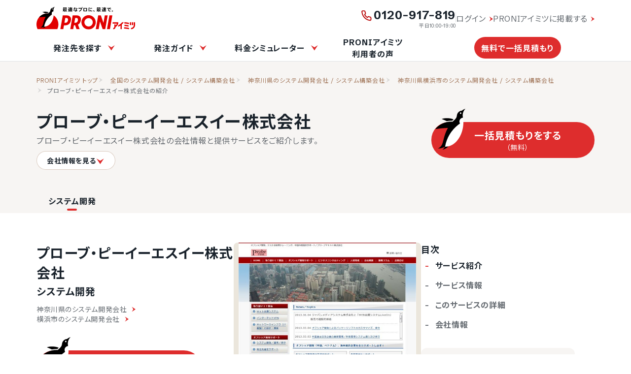

--- FILE ---
content_type: text/html; charset=utf-8
request_url: https://imitsu.jp/ct-web-system/pr-kanagawa/ci-yokohama-city/supplier/15156
body_size: 23416
content:
<!DOCTYPE html>
<html lang="ja">

<head>
    <meta name="viewport" content="width=device-width, initial-scale=1, maximum-scale=1, user-scalable=no">
            <title>プローブ・ピーイーエスイー株式会社（神奈川県横浜市）の紹介｜PRONIアイミツ</title>
        <meta property="og:title" content="プローブ・ピーイーエスイー株式会社（神奈川県横浜市）の紹介｜PRONIアイミツ">
        <meta name="robots" content="all">
    <meta name="description" content="プローブ・ピーイーエスイー株式会社（神奈川県横浜市）のサービス情報です。提供サービスの実績やサービスPRなど、システム開発のサービス情報を中心にまとめています。他社サービスとの比較も簡単">
    <meta name="thumbnail" content="https://imitsu.jp/img/site/common/proni/img_ogp_thumb.webp">
    <meta name="twitter:card" content="summary_large_image" />
    <link rel="shortcut icon" href="/favicon.ico">
    <meta property="og:type" content="website">
    <meta property="og:url" content="https://imitsu.jp/ct-web-system/pr-kanagawa/ci-yokohama-city/supplier/15156">
    <meta property="og:image" content="https://imitsu.jp/img/site/common/proni/img_ogp_thumb.webp">
    <meta property="og:site_name" content="PRONIアイミツ">
    <meta property="og:description" content="プローブ・ピーイーエスイー株式会社（神奈川県横浜市）のサービス情報です。提供サービスの実績やサービスPRなど、システム開発のサービス情報を中心にまとめています。他社サービスとの比較も簡単">
                    <script type="application/ld+json">
{
    "@context": "https://schema.org",
    "@type": "Organization",
    "name": "プローブ・ピーイーエスイー株式会社",
    "address": "神奈川県横浜市港北区箕輪町２－１５－２０－３０２",
    "telephone": "045-563-8398",
    "brand": {
        "@type": "Corporation",
        "name": "プローブ・ピーイーエスイー株式会社",
        "description": "プローブ・ピーイーエスイー株式会社のサービス情報です。提供サービスの実績やサービスPRなどの情報をまとめています。他社サービスとの比較も簡単"
    }
}
</script>
    <link rel="canonical" href="https://imitsu.jp/ct-web-system/pr-kanagawa/ci-yokohama-city/supplier/15156">
            <link rel="preconnect" href="https://fonts.googleapis.com">
    <link rel="preconnect" href="https://fonts.gstatic.com" crossorigin>
    <link href="https://fonts.googleapis.com/css2?family=Noto+Sans+JP:wght@400;700&family=Schibsted+Grotesk:wght@400;700&display=swap" rel="stylesheet">
        <link rel="preload" as="style" href="https://imitsu.jp/site/css/supplier_new-04502738.css" /><link rel="stylesheet" href="https://imitsu.jp/site/css/supplier_new-04502738.css" />
                        <!-- Start VWO Async SmartCode -->
<link rel="preconnect" href="https://dev.visualwebsiteoptimizer.com" />
<script type='text/javascript' id='vwoCode'>
  window._vwo_code=window._vwo_code || (function() {
  var account_id=739113,
  version = 1.5,
  settings_tolerance=2000,
  library_tolerance=2500,
  use_existing_jquery=false,
  is_spa=1,
  hide_element='body',
  hide_element_style = 'opacity:0 !important;filter:alpha(opacity=0) !important;background:none !important',
  /* DO NOT EDIT BELOW THIS LINE */
  f=false,d=document,vwoCodeEl=d.querySelector('#vwoCode'),code={use_existing_jquery:function(){return use_existing_jquery},library_tolerance:function(){return library_tolerance},hide_element_style:function(){return'{'+hide_element_style+'}'},finish:function(){if(!f){f=true;var e=d.getElementById('_vis_opt_path_hides');if(e)e.parentNode.removeChild(e)}},finished:function(){return f},load:function(e){var t=d.createElement('script');t.fetchPriority='high';t.src=e;t.type='text/javascript';t.onerror=function(){_vwo_code.finish()};d.getElementsByTagName('head')[0].appendChild(t)},getVersion:function(){return version},getMatchedCookies:function(e){var t=[];if(document.cookie){t=document.cookie.match(e)||[]}return t},getCombinationCookie:function(){var e=code.getMatchedCookies(/(?:^|;)\s?(_vis_opt_exp_\d+_combi=[^;$]*)/gi);e=e.map(function(e){try{var t=decodeURIComponent(e);if(!/_vis_opt_exp_\d+_combi=(?:\d+,?)+\s*$/.test(t)){return''}return t}catch(e){return''}});var i=[];e.forEach(function(e){var t=e.match(/([\d,]+)/g);t&&i.push(t.join('-'))});return i.join('|')},init:function(){if(d.URL.indexOf('__vwo_disable__')>-1)return;window.settings_timer=setTimeout(function(){_vwo_code.finish()},settings_tolerance);var e=d.createElement('style'),t=hide_element?hide_element+'{'+hide_element_style+'}':'',i=d.getElementsByTagName('head')[0];e.setAttribute('id','_vis_opt_path_hides');vwoCodeEl&&e.setAttribute('nonce',vwoCodeEl.nonce);e.setAttribute('type','text/css');if(e.styleSheet)e.styleSheet.cssText=t;else e.appendChild(d.createTextNode(t));i.appendChild(e);var n=this.getCombinationCookie();this.load('https://dev.visualwebsiteoptimizer.com/j.php?a='+account_id+'&u='+encodeURIComponent(d.URL)+'&f='+ +is_spa+'&vn='+version+(n?'&c='+n:''));return settings_timer}};window._vwo_settings_timer = code.init();return code;}());
</script>
<!-- End VWO Async SmartCode -->
                <!-- Google Tag Manager -->
    <script>
        window.dataLayer = window.dataLayer || [];
        dataLayer.push(
            {
                'ip_address': '3.144.151.134',
                'access_time': '2026-01-22 07:46:29',
            }
        );
    </script>
        <script>
  (function(w,d,s,l,i){w[l]=w[l]||[];w[l].push({'gtm.start':
                new Date().getTime(),event:'gtm.js'});var f=d.getElementsByTagName(s)[0],
            j=d.createElement(s),dl=l!='dataLayer'?'&l='+l:'';j.async=true;j.src=
            'https://www.googletagmanager.com/gtm.js?id='+i+dl;f.parentNode.insertBefore(j,f);
        })(window,document,'script','dataLayer','GTM-MNC8GGZ');
</script>
    <!-- End Google Tag Manager -->
        </head>

<body>
    <!-- Google Tag Manager (noscript) -->
    <noscript>
    <iframe src="https://www.googletagmanager.com/ns.html?id=GTM-MNC8GGZ"
        height="0" width="0" style="display:none;visibility:hidden"></iframe>
</noscript>

    <!-- End Google Tag Manager (noscript) -->
    <div id="app">
                        <input type="checkbox" class="menu" id="menu-toggle">

<header class="header">
    <label for="menu-toggle" class="menu-icon">
        <i class="fal fa-bars open"></i>
    </label>
    <a href="https://imitsu.jp" class="ga_event logo-imitsu" data-ga-label="site_header">
        <svg width="270" height="63" viewBox="0 0 270 63" fill="none" xmlns="http://www.w3.org/2000/svg">
<g clip-path="url(#clip0_934_45473)">
<path d="M224.205 42.7567H208.469V46.2987H220.157C219.499 48.2721 218.285 49.9925 216.666 51.2069V48.4745H213.175V55.4066C213.175 57.0258 211.859 58.3414 210.24 58.3414V61.8834C213.782 61.8328 216.666 58.9486 216.666 55.4066C221.119 53.0791 224.205 48.4239 224.205 43.0603V42.7567ZM252.996 44.1229C249.1 43.1615 245.002 42.5543 240.802 42.4531V45.9951C245.002 46.1469 249.1 46.7541 252.996 47.8167V44.1229ZM252.136 54.5971V50.9539C248.544 50.1443 244.85 49.6383 241.055 49.4865V53.0285C244.85 53.1803 248.544 53.6863 252.136 54.5971ZM239.992 59.9606C244.648 60.0618 249.202 60.7196 253.502 61.8834V58.1896C249.202 57.0764 244.648 56.4692 239.992 56.368V59.9606ZM264.483 42.7567H261.092V50.4479H264.483V42.7567ZM259.22 42.7567H255.83V50.4479H259.22V42.7567ZM266.456 42.7567V50.1949C266.456 54.5465 263.167 57.9366 258.967 58.392V61.934C265.09 61.4786 269.998 56.5704 269.998 50.2455V42.7567H266.456ZM223.598 51.1057V54.9513C225.875 54.0911 228.051 52.9273 230.075 51.6117V61.681H233.617V48.8287C235.742 46.9565 237.564 44.8819 239.031 42.7061H234.578C231.643 46.3493 227.899 49.2335 223.598 51.1057Z" fill="#E10000"/>
<path d="M94.2165 37.5954C94.5201 35.7738 94.5707 33.9016 94.3683 32.2824C93.9129 29.0441 91.8383 26.5647 89.2071 25.1985C86.7277 23.8323 83.2869 23.8829 83.2869 23.8829H71.9526L65.2734 61.6303H73.3694L75.2416 51.0043H78.9354C78.9354 51.0043 82.6291 51.0549 85.6145 49.6887C88.7517 48.2719 91.1805 45.6914 92.6985 42.5542C93.5081 40.935 93.9129 39.3664 94.2165 37.5954ZM86.2217 37.393C85.2603 42.9084 81.5665 43.971 79.2896 43.971H76.5066L78.8342 30.8657H82.3255C83.9953 30.8657 87.1831 31.9282 86.2217 37.393ZM199.666 23.8323L193.038 61.6303H201.134L207.762 23.8323H199.666ZM187.067 23.8323L183.474 44.3758L176.289 23.8323H168.952L162.324 61.6303H170.217L173.911 40.5808L181.248 61.6303H188.332L194.96 23.8323H187.067ZM142.691 23.2251C131.913 23.2251 123.16 31.9788 123.16 42.7566C123.16 53.5343 131.913 62.2881 142.691 62.2881C153.469 62.2881 162.222 53.5343 162.222 42.7566C162.222 31.9788 153.469 23.2251 142.691 23.2251ZM142.691 54.1921C136.366 54.1921 131.255 49.0815 131.255 42.7566C131.255 36.4316 136.366 31.3211 142.691 31.3211C149.016 31.3211 154.127 36.4316 154.127 42.7566C154.127 49.0815 149.016 54.1921 142.691 54.1921ZM116.379 25.1479C113.9 23.7817 110.459 23.8323 110.459 23.8323H99.1246L92.4961 61.6303H100.592C100.592 61.6303 102.414 51.4091 102.464 50.9031C103.021 50.9031 104.235 50.9031 105.753 50.8019L109.7 61.6303H118.302L113.596 49.0309C116.379 47.6648 118.504 45.3878 119.871 42.5036C120.63 40.8844 121.085 39.3664 121.389 37.5448C121.692 35.7232 121.743 33.851 121.54 32.2318C121.136 29.0441 119.061 26.5647 116.379 25.1479ZM113.444 37.393C112.483 42.9084 108.789 43.971 106.512 43.971H103.729L106.057 30.8657H109.548C111.218 30.8657 114.406 31.9282 113.444 37.393Z" fill="#E10000"/>
<path d="M56.9247 61.6306C58.8981 57.6332 59.9606 53.1805 59.9606 48.4241C59.9606 31.878 46.5517 18.4185 29.955 18.4185C13.3583 18.4185 0 31.878 0 48.4747C0 53.2311 1.11319 57.6838 3.03598 61.6812H56.9247V61.6306Z" fill="#E10000"/>
<path d="M17.2524 58.6957C20.6932 58.2403 23.6786 56.4693 25.8037 53.9393C24.2857 54.2429 22.7172 54.4453 21.098 54.3947C20.1872 56.1151 18.8716 57.5825 17.2524 58.6957ZM30.0035 17.1027C30.4589 17.1027 30.9649 17.1027 31.4203 17.1533C32.0781 16.4955 32.6853 15.8883 33.3431 15.2811C33.3431 15.2811 33.3431 15.2811 33.3937 15.2811C30.4589 14.1679 27.3217 13.5101 24.0327 13.5101C21.3004 13.5101 18.6186 13.9655 16.1392 14.7245C18.7198 15.4329 21.1486 16.4955 23.4256 17.7605C25.5507 17.3557 27.7771 17.1027 30.0035 17.1027ZM50.2434 0C49.4844 0.252999 48.7254 0.505997 48.0676 0.860195C47.0556 1.36619 46.0942 1.97339 45.234 2.73238C41.439 2.98538 38.4031 5.86957 38.0489 9.61394C37.6947 11.6379 37.6947 13.2065 34.3045 16.2931C33.5961 16.9509 32.8371 17.7099 32.0275 18.5195C31.3697 18.4689 30.7119 18.4689 30.0541 18.4689C20.7944 18.4689 12.5466 22.6687 7.03125 29.2466C12.9514 28.3358 19.0234 27.7792 25.1965 27.5768C22.8184 31.726 21.5028 35.5716 20.1872 39.6702C18.6692 44.5783 18.2138 48.5251 16.797 51.4093C15.5826 53.8887 13.5586 55.8621 11.1298 57.0765C11.231 57.0765 11.2816 57.0765 11.3828 57.0765C14.9754 57.1271 18.315 56.1657 21.1486 54.4453C23.5268 40.6822 31.4709 28.8418 42.5016 21.2519C41.9956 20.3917 41.692 19.3797 41.692 18.3171C41.7426 15.4329 43.969 13.1053 46.8026 12.9029C46.499 11.7391 46.3472 10.5247 46.3472 9.25975C46.3978 5.56597 47.8652 2.32759 50.2434 0ZM43.3618 7.43816C42.7546 7.43816 42.2992 6.93216 42.2992 6.32496C42.2992 5.71777 42.8052 5.26237 43.4124 5.26237C44.0196 5.26237 44.475 5.76837 44.475 6.37556C44.475 6.98276 43.9184 7.43816 43.3618 7.43816Z" fill="black"/>
<path d="M47.0049 24.9459C47.0555 24.5917 47.1061 24.2375 47.1061 23.8833C47.5109 20.0377 47.5109 15.9391 46.7519 12.8525C43.9689 13.0549 41.7425 15.3825 41.6919 18.2667C41.6919 19.3293 41.9449 20.3413 42.5015 21.2015C31.4708 28.7914 23.5266 40.6318 21.1484 54.3949C35.8224 54.7997 45.2845 39.215 47.0049 24.9459Z" fill="white"/>
<path d="M43.3595 7.43818C43.9463 7.43818 44.4221 6.96244 44.4221 6.37558C44.4221 5.78873 43.9463 5.31299 43.3595 5.31299C42.7726 5.31299 42.2969 5.78873 42.2969 6.37558C42.2969 6.96244 42.7726 7.43818 43.3595 7.43818Z" fill="white"/>
<path d="M72.9681 11.1318V7.33684H71.7537V6.12245H83.6447V7.33684H77.4209V12.3462C78.1799 12.0932 78.7871 11.7896 79.3437 11.3848C78.8377 10.8282 78.3823 10.1704 78.0281 9.41143L79.0907 9.00663H77.8257V7.74164H81.3677H81.6207H81.7725L82.8857 7.94404C82.6327 9.31023 82.1267 10.3728 81.4183 11.2836C82.0761 11.739 82.8857 12.0426 83.6953 12.2956L82.7845 13.51C81.9243 13.2064 81.1147 12.8016 80.4063 12.2956C79.7485 12.8016 79.0401 13.2064 78.1799 13.51L77.4209 12.6498V13.51H75.8523V12.0426C74.5873 12.245 73.0187 12.4474 72.0067 12.5486L71.7031 11.233C72.0573 11.233 72.4621 11.1824 72.9681 11.1318ZM82.2279 1.87207V5.66705H73.1705V1.87207H82.2279ZM75.8523 7.84284V7.33684H74.5367V7.84284H75.8523ZM75.8523 9.41143V8.90543H74.5367V9.41143H75.8523ZM75.8523 10.9294V10.4234H74.5367V11.0306C74.9921 10.98 75.3969 10.98 75.8523 10.9294ZM74.7897 3.39006H80.5581V2.88406H74.7897V3.39006ZM74.7897 4.70565H80.5581V4.19966H74.7897V4.70565ZM80.3051 10.4234C80.6087 10.0186 80.8617 9.56323 81.0641 9.00663H79.3437C79.5967 9.56323 79.9003 10.0186 80.3051 10.4234Z" fill="black"/>
<path d="M89.8147 11.4355V4.85752H91.5351C91.4339 4.50332 91.2821 4.09853 91.1303 3.74433H89.4099V2.47934H92.8507V1.61914H94.5205V2.47934H98.113V3.74433H96.3926C96.2408 4.09853 96.0384 4.50332 95.836 4.85752H96.089H96.848H97.7082V10.4741C97.7082 11.1319 97.5058 11.4861 96.9998 11.5873C96.6456 11.6379 96.0385 11.6379 95.6337 11.6379L95.4819 10.9801H93.0531V11.2331H91.8387V8.1465H92.4965H93.0025V7.69111H91.6363V6.62851H93.0025V6.12251H91.3327V11.5873H90.0677C90.5737 11.8403 91.0797 11.9415 91.6869 11.9415C93.1037 11.9921 96.5445 11.9921 98.2142 11.8909L97.9612 13.2571C96.3421 13.3077 93.0531 13.3077 91.4339 13.2571C90.2195 13.2065 89.4605 12.9535 88.6003 12.0933C87.9425 12.6499 87.3353 13.1053 86.7281 13.4595L86.0703 11.9921C86.5257 11.7391 87.0823 11.4355 87.6389 11.0813V8.0959H86.2727V6.62851H89.2075V10.8283C89.4099 11.1319 89.6123 11.2837 89.8147 11.4355ZM87.6389 1.92274C88.3979 2.73233 88.9545 3.49133 89.3593 4.19973L87.8919 5.00932C87.5883 4.25033 87.0823 3.49133 86.3739 2.68173L87.6389 1.92274ZM94.3687 4.85752C94.5205 4.45272 94.6723 4.09853 94.7735 3.74433H92.5977C92.7495 4.14913 92.9013 4.55392 92.9519 4.85752H94.3687ZM94.2675 9.86689V9.2091H93.0531V9.86689H94.2675ZM95.4819 8.1465V10.3729C95.6337 10.3729 95.8361 10.3729 95.8867 10.3729C95.9879 10.3729 96.0385 10.3223 96.0385 10.2211V6.17311H94.2675V6.67911H95.6843V7.74171H94.2675V8.1971H95.4819V8.1465Z" fill="black"/>
<path d="M103.736 3.69348C103.888 3.03568 103.989 2.42849 104.04 1.82129L105.862 2.02369C105.76 2.52969 105.659 3.08628 105.558 3.64288H107.278V5.26207H105.153C104.495 7.43786 103.585 9.76544 102.674 11.1316L101.055 10.1702C101.965 8.90525 102.775 7.08366 103.332 5.21147H101.51V3.69348H103.736ZM109.91 5.91987C109.859 6.32466 109.859 6.83066 109.859 7.23546C109.859 7.99445 109.91 8.75345 109.91 9.46184C110.82 9.81604 111.63 10.3726 112.288 10.8786L111.276 12.2448C110.871 11.84 110.416 11.4858 109.91 11.1822C109.758 12.5484 108.948 13.3074 107.329 13.3074C105.659 13.3074 104.445 12.346 104.445 11.0304C104.445 9.91724 105.406 8.90525 107.228 8.90525C107.531 8.90525 107.886 8.95585 108.189 9.00645C108.139 8.44985 108.139 7.84265 108.139 7.28606C108.139 6.83066 108.139 6.32466 108.139 5.91987H109.91ZM107.228 10.2714C106.418 10.2714 105.963 10.575 105.963 11.0304C105.963 11.4352 106.368 11.7894 107.127 11.7894C107.936 11.7894 108.29 11.4858 108.29 10.6762C108.29 10.575 108.29 10.5244 108.29 10.4232C107.886 10.322 107.531 10.2714 107.228 10.2714ZM111.579 6.42586C110.77 5.81867 109.302 5.00907 108.189 4.60427L108.999 3.18748C110.112 3.64288 111.63 4.45247 112.44 5.00907L111.579 6.42586Z" fill="black"/>
<path d="M123.47 3.28883L124.937 4.09843C123.925 8.6018 121.699 11.6884 117.6 13.4088L116.284 11.8402C120.13 10.3728 122.002 8.0452 122.66 5.05982H114.969V3.28883H123.47ZM126.607 2.27684C126.607 3.03583 125.999 3.64303 125.24 3.64303C124.481 3.64303 123.874 3.03583 123.874 2.27684C123.874 1.51784 124.481 0.910645 125.24 0.910645C125.999 0.910645 126.607 1.51784 126.607 2.27684ZM124.431 2.27684C124.431 2.73223 124.785 3.08643 125.24 3.08643C125.696 3.08643 126.05 2.73223 126.05 2.27684C126.05 1.82144 125.696 1.46724 125.24 1.46724C124.785 1.46724 124.431 1.82144 124.431 2.27684Z" fill="black"/>
<path d="M138.492 3.33936V12.6497H128.523V3.33936H138.492ZM136.518 10.8281V5.16094H130.446V10.8281H136.518Z" fill="black"/>
<path d="M142.594 8.09602C142.594 5.97083 142.897 3.74444 143.353 1.92285L145.225 2.22645C144.719 3.94684 144.415 6.02143 144.415 8.04542C144.415 9.81641 144.618 11.385 145.124 12.7006L143.302 13.2572C142.796 11.8404 142.594 10.0694 142.594 8.09602ZM152.714 12.397C151.853 12.4982 150.892 12.5488 150.184 12.5488C147.806 12.5488 146.035 12.0934 146.035 10.6766C146.035 10.12 146.186 9.51281 146.591 8.60201L148.21 8.85501C147.957 9.41161 147.856 9.76581 147.856 10.0694C147.856 10.6766 148.615 10.879 150.184 10.879C150.993 10.879 151.904 10.7778 152.764 10.626V12.397H152.714ZM150.589 3.64324C151.246 3.64324 151.854 3.64324 152.41 3.69384L152.36 5.36363C151.702 5.31303 150.892 5.26243 150.083 5.26243C148.818 5.26243 147.35 5.36363 146.237 5.46483L146.136 3.79504C147.451 3.69384 149.121 3.64324 150.589 3.64324Z" fill="black"/>
<path d="M156.562 9.66455C157.473 10.4741 158.535 11.6379 159.244 12.4475L157.776 13.6619C157.22 12.9029 156.157 11.5873 155.297 10.7777L156.562 9.66455Z" fill="black"/>
<path d="M165.562 11.1318V7.33684H164.347V6.12245H176.238V7.33684H170.015V12.3462C170.774 12.0932 171.381 11.7896 171.937 11.3848C171.431 10.8282 170.976 10.1704 170.622 9.41143L171.684 9.00663H170.419V7.74164H173.961H174.214H174.366L175.479 7.94404C175.226 9.31023 174.72 10.3728 174.012 11.2836C174.67 11.739 175.479 12.0426 176.289 12.2956L175.378 13.51C174.518 13.2064 173.708 12.8016 173 12.2956C172.342 12.8016 171.634 13.2064 170.774 13.51L170.015 12.6498V13.51H168.446V12.0426C167.181 12.245 165.612 12.4474 164.6 12.5486L164.297 11.233C164.702 11.233 165.106 11.1824 165.562 11.1318ZM174.872 1.87207V5.66705H165.815V1.87207H174.872ZM168.446 7.84284V7.33684H167.13V7.84284H168.446ZM168.446 9.41143V8.90543H167.13V9.41143H168.446ZM168.446 10.9294V10.4234H167.13V11.0306C167.586 10.98 168.041 10.98 168.446 10.9294ZM167.434 3.39006H173.202V2.88406H167.434V3.39006ZM167.434 4.70565H173.202V4.19966H167.434V4.70565ZM172.899 10.4234C173.202 10.0186 173.455 9.56323 173.658 9.00663H171.937C172.19 9.56323 172.545 10.0186 172.899 10.4234Z" fill="black"/>
<path d="M184.386 11.8403C185.803 11.8909 189.193 11.8909 190.863 11.7897L190.559 13.3583C188.99 13.4089 185.701 13.4089 184.133 13.3583C182.919 13.3077 182.16 13.0547 181.299 12.1439C180.642 12.7511 179.984 13.2065 179.427 13.6113L178.719 11.9415C179.225 11.6885 179.832 11.3343 180.389 10.9295V8.2477H178.921V6.72971H181.957V10.7777C182.716 11.5873 183.425 11.7897 184.386 11.8403ZM180.287 1.87214C181.148 2.68173 181.805 3.39013 182.261 4.09853C181.755 4.40212 181.249 4.70572 180.793 5.00932C180.389 4.25033 179.832 3.49133 179.022 2.73233L180.287 1.87214ZM183.172 11.4355L182.16 10.1199C183.222 9.71509 184.335 9.0067 185.094 8.1971H182.767V4.45272H185.55V3.89613H182.311V2.58053H185.55V1.61914H187.219V2.58053H190.711V3.89613H187.219V4.50332H190.104V8.2477H187.725C188.535 9.0067 189.749 9.71509 190.812 10.0693L189.749 11.4861C188.889 11.0307 187.978 10.3729 187.219 9.61389V11.5367H185.55V9.71509C184.841 10.4235 183.981 11.0307 183.172 11.4355ZM184.335 6.93211H185.55V5.76832H184.335V6.93211ZM188.484 6.93211V5.76832H187.219V6.93211H188.484Z" fill="black"/>
<path d="M199.824 3.13691C200.988 3.03571 202.404 2.88391 203.416 2.78271L203.619 4.5537C203.012 4.6043 201.949 4.7055 201.494 4.8067C201.241 4.8573 200.735 5.1103 200.532 5.2621C199.014 6.27409 198.205 7.48849 198.205 8.90528C198.205 10.3221 199.419 11.2329 202.657 11.3847L202.404 13.1557C198.559 13.0039 196.333 11.6377 196.333 9.00648C196.333 7.43789 197.091 6.0211 198.407 4.9079C197.091 5.0597 194.815 5.2115 193.246 5.3127L193.195 3.54171C195.017 3.49111 198.458 3.28871 199.824 3.13691ZM202 6.0717C202.354 6.52709 202.759 7.13429 203.062 7.74149L202.151 8.24748C201.898 7.69089 201.544 7.08369 201.139 6.57769L202 6.0717ZM203.568 5.3633C203.922 5.8187 204.327 6.42589 204.631 6.98249L203.72 7.48849C203.467 6.93189 203.113 6.32469 202.708 5.8187L203.568 5.3633Z" fill="black"/>
<path d="M209.534 11.8906C209.534 12.852 208.775 13.6616 207.763 13.6616C206.802 13.6616 205.992 12.852 205.992 11.8906C205.992 10.8786 206.802 10.1196 207.763 10.1196C208.775 10.1196 209.534 10.8786 209.534 11.8906ZM206.751 11.8906C206.751 12.4472 207.207 12.9026 207.763 12.9026C208.32 12.9026 208.826 12.4472 208.826 11.8906C208.826 11.334 208.37 10.828 207.763 10.828C207.156 10.828 206.751 11.334 206.751 11.8906Z" fill="black"/>
</g>
<defs>
<clipPath id="clip0_934_45473">
<rect width="270" height="62.2376" fill="white"/>
</clipPath>
</defs>
</svg>

        <svg width="270" height="63" viewBox="0 0 270 63" fill="none" xmlns="http://www.w3.org/2000/svg">
<g clip-path="url(#clip0_2035_17922)">
<path d="M224.205 42.7569H208.469V46.2989H220.157C219.5 48.2723 218.285 49.9926 216.666 51.207V48.4747H213.175V55.4068C213.175 57.026 211.859 58.3416 210.24 58.3416V61.8836C213.782 61.833 216.666 58.9488 216.666 55.4068C221.119 53.0792 224.205 48.4241 224.205 43.0605V42.7569ZM252.997 44.1231C249.1 43.1617 245.002 42.5545 240.802 42.4533V45.9953C245.002 46.1471 249.1 46.7543 252.997 47.8169V44.1231ZM252.136 54.5972V50.954C248.544 50.1444 244.85 49.6385 241.055 49.4867V53.0286C244.85 53.1804 248.544 53.6864 252.136 54.5972ZM239.992 59.9608C244.648 60.062 249.202 60.7198 253.503 61.8836V58.1898C249.202 57.0766 244.648 56.4694 239.992 56.3682V59.9608ZM264.483 42.7569H261.093V50.448H264.483V42.7569ZM259.22 42.7569H255.83V50.448H259.22V42.7569ZM266.456 42.7569V50.195C266.456 54.5466 263.167 57.9368 258.967 58.3922V61.9342C265.09 61.4788 269.998 56.5706 269.998 50.2456V42.7569H266.456ZM223.598 51.1058V54.9514C225.875 54.0912 228.051 52.9274 230.075 51.6118V61.6812H233.617V48.8289C235.742 46.9567 237.564 44.8821 239.031 42.7063H234.578C231.644 46.3495 227.899 49.2337 223.598 51.1058Z" fill="#E10000"/>
<path d="M94.2166 37.5956C94.5202 35.774 94.5708 33.9018 94.3684 32.2826C93.913 29.0442 91.8384 26.5648 89.2072 25.1987C86.7278 23.8325 83.2871 23.8831 83.2871 23.8831H71.9527L65.2736 61.6304H73.3695L75.2417 51.0045H78.9355C78.9355 51.0045 82.6293 51.0551 85.6146 49.6889C88.7518 48.2721 91.1806 45.6915 92.6986 42.5543C93.5082 40.9352 93.913 39.3666 94.2166 37.5956ZM86.2218 37.3932C85.2604 42.9085 81.5667 43.9711 79.2897 43.9711H76.5067L78.8343 30.8658H82.3257C83.9954 30.8658 87.1832 31.9284 86.2218 37.3932ZM199.666 23.8325L193.038 61.6304H201.134L207.762 23.8325H199.666ZM187.067 23.8325L183.474 44.3759L176.289 23.8325H168.952L162.324 61.6304H170.217L173.911 40.581L181.248 61.6304H188.332L194.961 23.8325H187.067ZM142.691 23.2253C131.913 23.2253 123.16 31.979 123.16 42.7567C123.16 53.5345 131.913 62.2882 142.691 62.2882C153.469 62.2882 162.223 53.5345 162.223 42.7567C162.223 31.979 153.469 23.2253 142.691 23.2253ZM142.691 54.1923C136.366 54.1923 131.256 49.0817 131.256 42.7567C131.256 36.4318 136.366 31.3212 142.691 31.3212C149.016 31.3212 154.127 36.4318 154.127 42.7567C154.127 49.0817 149.016 54.1923 142.691 54.1923ZM116.379 25.1481C113.9 23.7819 110.459 23.8325 110.459 23.8325H99.1248L92.4962 61.6304H100.592C100.592 61.6304 102.414 51.4093 102.464 50.9033C103.021 50.9033 104.235 50.9033 105.753 50.8021L109.7 61.6304H118.302L113.596 49.0311C116.379 47.6649 118.504 45.3879 119.871 42.5037C120.63 40.8846 121.085 39.3666 121.389 37.545C121.692 35.7234 121.743 33.8512 121.54 32.232C121.136 29.0442 119.061 26.5648 116.379 25.1481ZM113.444 37.3932C112.483 42.9085 108.789 43.9711 106.512 43.9711H103.729L106.057 30.8658H109.548C111.218 30.8658 114.406 31.9284 113.444 37.3932Z" fill="#E10000"/>
<path d="M56.9247 61.6304C58.8981 57.6331 59.9606 53.1803 59.9606 48.4239C59.9606 31.8778 46.5517 18.4183 29.955 18.4183C13.3583 18.4183 0 31.8778 0 48.4745C0 53.2309 1.11319 57.6837 3.03598 61.681H56.9247V61.6304Z" fill="#E10000"/>
<path d="M17.2524 58.6957C20.6932 58.2403 23.6786 56.4693 25.8037 53.9393C24.2857 54.2429 22.7172 54.4453 21.098 54.3947C20.1872 56.1151 18.8716 57.5825 17.2524 58.6957ZM30.0035 17.1027C30.4589 17.1027 30.9649 17.1027 31.4203 17.1533C32.0781 16.4955 32.6853 15.8883 33.3431 15.2811C33.3431 15.2811 33.3431 15.2811 33.3937 15.2811C30.4589 14.1679 27.3217 13.5101 24.0327 13.5101C21.3004 13.5101 18.6186 13.9655 16.1392 14.7245C18.7198 15.4329 21.1486 16.4955 23.4256 17.7605C25.5507 17.3557 27.7771 17.1027 30.0035 17.1027ZM50.2434 0C49.4844 0.252999 48.7254 0.505997 48.0676 0.860195C47.0556 1.36619 46.0942 1.97339 45.234 2.73238C41.439 2.98538 38.4031 5.86957 38.0489 9.61394C37.6947 11.6379 37.6947 13.2065 34.3045 16.2931C33.5961 16.9509 32.8371 17.7099 32.0275 18.5195C31.3697 18.4689 30.7119 18.4689 30.0541 18.4689C20.7944 18.4689 12.5466 22.6687 7.03125 29.2466C12.9514 28.3358 19.0234 27.7792 25.1965 27.5768C22.8184 31.726 21.5028 35.5716 20.1872 39.6702C18.6692 44.5783 18.2138 48.5251 16.797 51.4093C15.5826 53.8887 13.5586 55.8621 11.1298 57.0765C11.231 57.0765 11.2816 57.0765 11.3828 57.0765C14.9754 57.1271 18.315 56.1657 21.1486 54.4453C23.5268 40.6822 31.4709 28.8418 42.5016 21.2519C41.9956 20.3917 41.692 19.3797 41.692 18.3171C41.7426 15.4329 43.969 13.1053 46.8026 12.9029C46.499 11.7391 46.3472 10.5247 46.3472 9.25974C46.3978 5.56597 47.8652 2.32759 50.2434 0ZM43.3618 7.43816C42.7546 7.43816 42.2992 6.93216 42.2992 6.32496C42.2992 5.71777 42.8052 5.26237 43.4124 5.26237C44.0196 5.26237 44.475 5.76837 44.475 6.37556C44.475 6.98276 43.9184 7.43816 43.3618 7.43816Z" fill="#555555"/>
<path d="M47.005 24.9457C47.0556 24.5915 47.1062 24.2373 47.1062 23.8831C47.511 20.0375 47.511 15.9389 46.752 12.8523C43.969 13.0547 41.7426 15.3823 41.692 18.2665C41.692 19.3291 41.945 20.3411 42.5016 21.2013C31.4709 28.7912 23.5267 40.6316 21.1486 54.3947C35.8225 54.7995 45.2846 39.2148 47.005 24.9457Z" fill="white"/>
<path d="M43.3596 7.43816C43.9464 7.43816 44.4222 6.96242 44.4222 6.37557C44.4222 5.78871 43.9464 5.31297 43.3596 5.31297C42.7727 5.31297 42.297 5.78871 42.297 6.37557C42.297 6.96242 42.7727 7.43816 43.3596 7.43816Z" fill="white"/>
<path d="M72.9681 11.1318V7.33681H71.7537V6.12242H83.6447V7.33681H77.4209V12.3462C78.1799 12.0932 78.7871 11.7896 79.3437 11.3848C78.8377 10.8282 78.3823 10.1704 78.0281 9.4114L79.0907 9.0066H77.8257V7.74161H81.3677H81.6207H81.7725L82.8857 7.944C82.6327 9.3102 82.1267 10.3728 81.4183 11.2836C82.0761 11.739 82.8857 12.0426 83.6953 12.2956L82.7845 13.51C81.9243 13.2064 81.1147 12.8016 80.4063 12.2956C79.7485 12.8016 79.0401 13.2064 78.1799 13.51L77.4209 12.6498V13.51H75.8523V12.0426C74.5873 12.245 73.0187 12.4474 72.0067 12.5486L71.7031 11.233C72.0573 11.233 72.4621 11.1824 72.9681 11.1318ZM82.2279 1.87204V5.66702H73.1705V1.87204H82.2279ZM75.8523 7.8428V7.33681H74.5367V7.8428H75.8523ZM75.8523 9.4114V8.9054H74.5367V9.4114H75.8523ZM75.8523 10.9294V10.4234H74.5367V11.0306C74.9921 10.98 75.3969 10.98 75.8523 10.9294ZM74.7897 3.39003H80.5581V2.88403H74.7897V3.39003ZM74.7897 4.70562H80.5581V4.19963H74.7897V4.70562ZM80.3051 10.4234C80.6087 10.0186 80.8617 9.56319 81.0641 9.0066H79.3437C79.5967 9.56319 79.9003 10.0186 80.3051 10.4234Z" fill="#E10000"/>
<path d="M89.8147 11.4355V4.85752H91.5351C91.4339 4.50332 91.2821 4.09853 91.1303 3.74433H89.4099V2.47934H92.8507V1.61914H94.5205V2.47934H98.113V3.74433H96.3926C96.2408 4.09853 96.0384 4.50332 95.836 4.85752H96.089H96.848H97.7082V10.4741C97.7082 11.1319 97.5058 11.4861 96.9998 11.5873C96.6456 11.6379 96.0385 11.6379 95.6337 11.6379L95.4819 10.9801H93.0531V11.2331H91.8387V8.1465H92.4965H93.0025V7.6911H91.6363V6.62851H93.0025V6.12251H91.3327V11.5873H90.0677C90.5737 11.8403 91.0797 11.9415 91.6869 11.9415C93.1037 11.9921 96.5445 11.9921 98.2142 11.8909L97.9612 13.2571C96.3421 13.3077 93.0531 13.3077 91.4339 13.2571C90.2195 13.2065 89.4605 12.9535 88.6003 12.0933C87.9425 12.6499 87.3353 13.1053 86.7281 13.4595L86.0703 11.9921C86.5257 11.7391 87.0823 11.4355 87.6389 11.0813V8.0959H86.2727V6.62851H89.2075V10.8283C89.4099 11.1319 89.6123 11.2837 89.8147 11.4355ZM87.6389 1.92274C88.3979 2.73233 88.9545 3.49133 89.3593 4.19973L87.8919 5.00932C87.5883 4.25032 87.0823 3.49133 86.3739 2.68173L87.6389 1.92274ZM94.3687 4.85752C94.5205 4.45272 94.6723 4.09853 94.7735 3.74433H92.5977C92.7495 4.14913 92.9013 4.55392 92.9519 4.85752H94.3687ZM94.2675 9.86689V9.2091H93.0531V9.86689H94.2675ZM95.4819 8.1465V10.3729C95.6337 10.3729 95.8361 10.3729 95.8867 10.3729C95.9879 10.3729 96.0385 10.3223 96.0385 10.2211V6.17311H94.2675V6.67911H95.6843V7.7417H94.2675V8.1971H95.4819V8.1465Z" fill="#E10000"/>
<path d="M103.736 3.69348C103.888 3.03568 103.989 2.42849 104.04 1.82129L105.862 2.02369C105.76 2.52968 105.659 3.08628 105.558 3.64288H107.278V5.26207H105.153C104.495 7.43786 103.585 9.76544 102.674 11.1316L101.055 10.1702C101.965 8.90525 102.775 7.08366 103.332 5.21147H101.51V3.69348H103.736ZM109.91 5.91987C109.859 6.32466 109.859 6.83066 109.859 7.23546C109.859 7.99445 109.91 8.75345 109.91 9.46184C110.82 9.81604 111.63 10.3726 112.288 10.8786L111.276 12.2448C110.871 11.84 110.416 11.4858 109.91 11.1822C109.758 12.5484 108.948 13.3074 107.329 13.3074C105.659 13.3074 104.445 12.346 104.445 11.0304C104.445 9.91724 105.406 8.90525 107.228 8.90525C107.531 8.90525 107.886 8.95585 108.189 9.00645C108.139 8.44985 108.139 7.84265 108.139 7.28606C108.139 6.83066 108.139 6.32466 108.139 5.91987H109.91ZM107.228 10.2714C106.418 10.2714 105.963 10.575 105.963 11.0304C105.963 11.4352 106.368 11.7894 107.127 11.7894C107.936 11.7894 108.29 11.4858 108.29 10.6762C108.29 10.575 108.29 10.5244 108.29 10.4232C107.886 10.322 107.531 10.2714 107.228 10.2714ZM111.579 6.42586C110.77 5.81867 109.302 5.00907 108.189 4.60427L108.999 3.18748C110.112 3.64288 111.63 4.45247 112.44 5.00907L111.579 6.42586Z" fill="#E10000"/>
<path d="M123.47 3.28883L124.937 4.09843C123.925 8.6018 121.699 11.6884 117.6 13.4088L116.284 11.8402C120.13 10.3728 122.002 8.0452 122.66 5.05982H114.969V3.28883H123.47ZM126.607 2.27684C126.607 3.03583 125.999 3.64303 125.24 3.64303C124.481 3.64303 123.874 3.03583 123.874 2.27684C123.874 1.51784 124.481 0.910645 125.24 0.910645C125.999 0.910645 126.607 1.51784 126.607 2.27684ZM124.431 2.27684C124.431 2.73223 124.785 3.08643 125.24 3.08643C125.696 3.08643 126.05 2.73223 126.05 2.27684C126.05 1.82144 125.696 1.46724 125.24 1.46724C124.785 1.46724 124.431 1.82144 124.431 2.27684Z" fill="#E10000"/>
<path d="M138.492 3.33936V12.6497H128.523V3.33936H138.492ZM136.518 10.8281V5.16094H130.446V10.8281H136.518Z" fill="#E10000"/>
<path d="M142.594 8.09601C142.594 5.97083 142.897 3.74444 143.353 1.92285L145.225 2.22645C144.719 3.94684 144.415 6.02143 144.415 8.04541C144.415 9.8164 144.618 11.385 145.124 12.7006L143.302 13.2572C142.796 11.8404 142.594 10.0694 142.594 8.09601ZM152.714 12.397C151.853 12.4982 150.892 12.5488 150.184 12.5488C147.806 12.5488 146.035 12.0934 146.035 10.6766C146.035 10.12 146.186 9.51281 146.591 8.60201L148.21 8.85501C147.957 9.41161 147.856 9.76581 147.856 10.0694C147.856 10.6766 148.615 10.879 150.184 10.879C150.993 10.879 151.904 10.7778 152.764 10.626V12.397H152.714ZM150.589 3.64324C151.246 3.64324 151.854 3.64324 152.41 3.69384L152.36 5.36363C151.702 5.31303 150.892 5.26243 150.083 5.26243C148.818 5.26243 147.35 5.36363 146.237 5.46483L146.136 3.79504C147.451 3.69384 149.121 3.64324 150.589 3.64324Z" fill="#E10000"/>
<path d="M156.562 9.66455C157.473 10.4741 158.535 11.6379 159.244 12.4475L157.776 13.6619C157.22 12.9029 156.157 11.5873 155.297 10.7777L156.562 9.66455Z" fill="#E10000"/>
<path d="M165.562 11.1318V7.33684H164.347V6.12245H176.238V7.33684H170.015V12.3462C170.774 12.0932 171.381 11.7896 171.937 11.3848C171.431 10.8282 170.976 10.1704 170.622 9.41143L171.684 9.00663H170.419V7.74164H173.961H174.214H174.366L175.479 7.94403C175.226 9.31023 174.72 10.3728 174.012 11.2836C174.67 11.739 175.479 12.0426 176.289 12.2956L175.378 13.51C174.518 13.2064 173.708 12.8016 173 12.2956C172.342 12.8016 171.634 13.2064 170.774 13.51L170.015 12.6498V13.51H168.446V12.0426C167.181 12.245 165.612 12.4474 164.6 12.5486L164.297 11.233C164.702 11.233 165.106 11.1824 165.562 11.1318ZM174.872 1.87207V5.66705H165.815V1.87207H174.872ZM168.446 7.84283V7.33684H167.13V7.84283H168.446ZM168.446 9.41143V8.90543H167.13V9.41143H168.446ZM168.446 10.9294V10.4234H167.13V11.0306C167.586 10.98 168.041 10.98 168.446 10.9294ZM167.434 3.39006H173.202V2.88406H167.434V3.39006ZM167.434 4.70565H173.202V4.19966H167.434V4.70565ZM172.899 10.4234C173.202 10.0186 173.455 9.56322 173.658 9.00663H171.937C172.19 9.56322 172.545 10.0186 172.899 10.4234Z" fill="#E10000"/>
<path d="M184.386 11.8403C185.803 11.8909 189.193 11.8909 190.863 11.7897L190.559 13.3583C188.99 13.4089 185.701 13.4089 184.133 13.3583C182.919 13.3077 182.16 13.0547 181.299 12.1439C180.642 12.7511 179.984 13.2065 179.427 13.6113L178.719 11.9415C179.225 11.6885 179.832 11.3343 180.389 10.9295V8.2477H178.921V6.72971H181.957V10.7777C182.716 11.5873 183.425 11.7897 184.386 11.8403ZM180.287 1.87214C181.148 2.68173 181.805 3.39013 182.261 4.09853C181.755 4.40212 181.249 4.70572 180.793 5.00932C180.389 4.25032 179.832 3.49133 179.022 2.73233L180.287 1.87214ZM183.172 11.4355L182.16 10.1199C183.222 9.71509 184.335 9.0067 185.094 8.1971H182.767V4.45272H185.55V3.89613H182.311V2.58053H185.55V1.61914H187.219V2.58053H190.711V3.89613H187.219V4.50332H190.104V8.2477H187.725C188.535 9.0067 189.749 9.71509 190.812 10.0693L189.749 11.4861C188.889 11.0307 187.978 10.3729 187.219 9.61389V11.5367H185.55V9.71509C184.841 10.4235 183.981 11.0307 183.172 11.4355ZM184.335 6.93211H185.55V5.76832H184.335V6.93211ZM188.484 6.93211V5.76832H187.219V6.93211H188.484Z" fill="#E10000"/>
<path d="M199.824 3.13691C200.988 3.03571 202.404 2.88391 203.416 2.78271L203.619 4.5537C203.012 4.6043 201.949 4.7055 201.494 4.8067C201.241 4.8573 200.735 5.1103 200.532 5.2621C199.014 6.27409 198.205 7.48849 198.205 8.90528C198.205 10.3221 199.419 11.2329 202.657 11.3847L202.404 13.1557C198.559 13.0039 196.332 11.6377 196.332 9.00648C196.332 7.43789 197.091 6.0211 198.407 4.9079C197.091 5.0597 194.815 5.2115 193.246 5.3127L193.195 3.54171C195.017 3.49111 198.458 3.28871 199.824 3.13691ZM202 6.0717C202.354 6.52709 202.759 7.13429 203.062 7.74149L202.151 8.24748C201.898 7.69089 201.544 7.08369 201.139 6.57769L202 6.0717ZM203.568 5.3633C203.922 5.8187 204.327 6.42589 204.631 6.98249L203.72 7.48849C203.467 6.93189 203.113 6.32469 202.708 5.8187L203.568 5.3633Z" fill="#E10000"/>
<path d="M209.534 11.8906C209.534 12.852 208.775 13.6616 207.763 13.6616C206.802 13.6616 205.992 12.852 205.992 11.8906C205.992 10.8786 206.802 10.1196 207.763 10.1196C208.775 10.1196 209.534 10.8786 209.534 11.8906ZM206.751 11.8906C206.751 12.4472 207.207 12.9026 207.763 12.9026C208.32 12.9026 208.826 12.4472 208.826 11.8906C208.826 11.334 208.37 10.828 207.763 10.828C207.207 10.828 206.751 11.334 206.751 11.8906Z" fill="#E10000"/>
</g>
<defs>
<clipPath id="clip0_2035_17922">
<rect width="270" height="62.2376" fill="white"/>
</clipPath>
</defs>
</svg>

    </a>
        <div class="spacer"></div>

            <a href="https://imitsu.jp/competition/select-category/supplier/15156?cv=gnav" class="ga_event cv-header primary-button" data-ga-label="site_header" rel="nofollow">
            無料で一括見積もり
        </a>
    
    <div class="telephone">
        <svg width="20" height="19" viewBox="0 0 20 19" fill="none" xmlns="http://www.w3.org/2000/svg">
<g id="a" clip-path="url(#clip0_2056_13872)">
<path id="Vector" d="M15.9994 13.4372V15.5049C15.9994 16.263 15.4177 16.8833 14.6987 16.8902C14.6595 16.8902 14.6137 16.8902 14.5745 16.8902C12.5614 16.6628 10.6332 15.9322 8.93379 14.7743C7.35203 13.7129 6.01864 12.3069 5.01207 10.639C3.90745 8.84019 3.22115 6.79323 3.00546 4.66356C2.94009 3.90543 3.46953 3.23689 4.18851 3.16797C4.22773 3.16797 4.26694 3.16797 4.30616 3.16797H6.26702C6.92064 3.16797 7.48275 3.67109 7.57426 4.35341C7.65923 5.01506 7.80956 5.66292 8.0318 6.2901C8.20827 6.79323 8.09716 7.35838 7.73767 7.74434L6.90757 8.61964C7.83571 10.3427 9.19524 11.7762 10.8293 12.7549L11.6594 11.8796C12.0254 11.5005 12.5614 11.3834 13.0385 11.5695C13.6333 11.8038 14.2477 11.9623 14.8752 12.0519C15.5354 12.1484 16.019 12.748 15.9994 13.451V13.4372Z" stroke="#B90A0A" stroke-width="1.4" stroke-linecap="round" stroke-linejoin="round"/>
</g>
<defs>
<clipPath id="clip0_2056_13872">
<rect width="20" height="19" fill="white"/>
</clipPath>
</defs>
</svg>

        <span class="number">0120-917-819</span>
        <span class="emphasis">平日10:00-19:00</span>
    </div>

    <span class="vertical-separator"></span>

    <div class="links">
        <div class="cv-supplier">
            <a href="https://partner.imitsu.jp/?cv=site_header" class="ga_event link-chevron-box" data-ga-label="site_header" rel="external noopener" target="_blank">PRONIアイミツに掲載する</a>
        </div>
        <div class="for-my-page-login">
                            <a class="ga_event login link-chevron-box" data-ga-label="site_header" href="https://imitsu.jp/login">ログイン</a>
                    </div>
    </div>
</header>


    
    <nav class="global-navigation-pc">
    <div class="first-menu-wrap">
        <ul class="first-menu">
            
                            <li class="first-menu-item first-menu-item--mega">
                    <div class="first-menu-item-inner">
                        <span class="first-menu-item-text has-no-link">発注先を探す<svg width="10" height="12" viewBox="0 0 10 12" fill="none" xmlns="http://www.w3.org/2000/svg">
<path fill-rule="evenodd" clip-rule="evenodd" d="M2.5 11.5L10 6.5L2.5 1.5L5.44404 6.5L2.5 11.5Z" fill="#DE2D2D"/>
</svg>
</span>
                        <div class="mega-menu">
                            <div class="mega-menu-container">
                                <ul class="mega-menu-arrow-list">
                                                                                                                    <li class="mega-menu-arrow-list-item">
                                            <a class="mega-menu-top-link ga_event" href="https://imitsu.jp/ct-web-system/search/">
                                                <svg width="24" height="25" viewBox="0 0 24 25" fill="none" xmlns="http://www.w3.org/2000/svg">
<circle cx="12" cy="12" r="12" transform="matrix(-1 0 0 1 24 0.5)" fill="#9F7356"/>
<path fill-rule="evenodd" clip-rule="evenodd" d="M15.2008 17.8984L6.80078 12.4984L15.2008 7.09844L11.9035 12.4984L15.2008 17.8984Z" fill="white"/>
</svg>

                                                システム開発会社一覧
                                            </a>
                                        </li>
                                                                    </ul>
                            </div>
                        </div>
                    </div>
                </li>
                        
                            <li class="first-menu-item first-menu-item--mega">
                    <div class="first-menu-item-inner">
                        <span class="first-menu-item-text has-no-link">発注ガイド<svg width="10" height="12" viewBox="0 0 10 12" fill="none" xmlns="http://www.w3.org/2000/svg">
<path fill-rule="evenodd" clip-rule="evenodd" d="M2.5 11.5L10 6.5L2.5 1.5L5.44404 6.5L2.5 11.5Z" fill="#DE2D2D"/>
</svg>
</span>
                        <div class="mega-menu">
                            <div class="mega-menu-container">
                                <ul class="mega-menu-arrow-list">
                                                                            <li class="mega-menu-arrow-list-item">
                                            <a class="mega-menu-top-link ga_event" href="https://imitsu.jp/ct-web-system/">
                                                <svg width="24" height="25" viewBox="0 0 24 25" fill="none" xmlns="http://www.w3.org/2000/svg">
<circle cx="12" cy="12" r="12" transform="matrix(-1 0 0 1 24 0.5)" fill="#9F7356"/>
<path fill-rule="evenodd" clip-rule="evenodd" d="M15.2008 17.8984L6.80078 12.4984L15.2008 7.09844L11.9035 12.4984L15.2008 17.8984Z" fill="white"/>
</svg>

                                                システム開発会社の発注ガイド
                                            </a>
                                        </li>
                                                                    </ul>
                            </div>
                        </div>
                    </div>
                </li>
                        
                            <li class="first-menu-item first-menu-item--mega">
                    <div class="first-menu-item-inner">
                        <span class="first-menu-item-text has-no-link">料金シミュレーター<svg width="10" height="12" viewBox="0 0 10 12" fill="none" xmlns="http://www.w3.org/2000/svg">
<path fill-rule="evenodd" clip-rule="evenodd" d="M2.5 11.5L10 6.5L2.5 1.5L5.44404 6.5L2.5 11.5Z" fill="#DE2D2D"/>
</svg>
</span>
                        <div class="mega-menu">
                            <div class="mega-menu-container">
                                <ul class="mega-menu-arrow-list">
                                                                                                                        <li class="mega-menu-arrow-list-item">
                                            <a class="mega-menu-top-link ga_event" href="https://imitsu.jp/cost/web-system/simulator">
                                                <svg width="24" height="25" viewBox="0 0 24 25" fill="none" xmlns="http://www.w3.org/2000/svg">
<circle cx="12" cy="12" r="12" transform="matrix(-1 0 0 1 24 0.5)" fill="#9F7356"/>
<path fill-rule="evenodd" clip-rule="evenodd" d="M15.2008 17.8984L6.80078 12.4984L15.2008 7.09844L11.9035 12.4984L15.2008 17.8984Z" fill="white"/>
</svg>

                                                システム開発会社の料金シミュレーター
                                            </a>
                                        </li>
                                                                    </ul>
                            </div>
                        </div>
                    </div>
                </li>
                        <li class="first-menu-item">
                <a href="https://imitsu.jp/case-studies" class="ga_event first-menu-item-text" data-ga-label="site_header">
                    PRONIアイミツ<br>利用者の声
                </a>
            </li>
        </ul>
        
        <div class="cv-button">
            <div class="cv-button-inner">
                <a
                    href="https://imitsu.jp/competition/select-category/supplier/15156?cv=gnav"
                    class="ga_event primary-button"
                    rel="nofollow"
                >
                    <span>無料で一括見積もり</span>
                </a>
            </div>
        </div>
    </div>
</nav>
    <nav class="global-navigation-sp">
    <div class="global-navigation-header">
        <label for="menu-toggle" class="global-navigation-close-button">
            <svg width="24" height="24" viewBox="0 0 24 24" fill="none" xmlns="http://www.w3.org/2000/svg">
<path d="M18.3007 5.70875C17.9107 5.31875 17.2807 5.31875 16.8907 5.70875L12.0007 10.5888L7.1107 5.69875C6.7207 5.30875 6.0907 5.30875 5.7007 5.69875C5.3107 6.08875 5.3107 6.71875 5.7007 7.10875L10.5907 11.9988L5.7007 16.8887C5.3107 17.2787 5.3107 17.9087 5.7007 18.2987C6.0907 18.6887 6.7207 18.6887 7.1107 18.2987L12.0007 13.4087L16.8907 18.2987C17.2807 18.6887 17.9107 18.6887 18.3007 18.2987C18.6907 17.9087 18.6907 17.2787 18.3007 16.8887L13.4107 11.9988L18.3007 7.10875C18.6807 6.72875 18.6807 6.08875 18.3007 5.70875Z" fill="#06101A" fill-opacity="0.62"/>
</svg>

        </label>
    </div>
    <div class="global-navigation-contents">
        <ul class="first-menu">
            
                            <li class="category-menu">
                    <label for="find_supplier_first_menu_item_toggle">
                        <span>発注先を探す</span>
                        <svg width="10" height="12" viewBox="0 0 10 12" fill="none" xmlns="http://www.w3.org/2000/svg">
<path fill-rule="evenodd" clip-rule="evenodd" d="M2.5 11.5L10 6.5L2.5 1.5L5.44404 6.5L2.5 11.5Z" fill="#DE2D2D"/>
</svg>

                    </label>
                    <input type="checkbox" class="first-menu-item-toggle" id="find_supplier_first_menu_item_toggle">
                    <div class="second-menu">
                        <div class="second-menu-back">
                            <label for="find_supplier_first_menu_item_toggle" class="second-menu-back-arrow">
                                <svg width="24" height="24" viewBox="0 0 24 24" fill="none" xmlns="http://www.w3.org/2000/svg">
<path d="M20.9908 10.9981H5.40078L10.6808 5.71812C11.0708 5.32812 11.0708 4.69813 10.6808 4.30812C10.2908 3.91813 9.66078 3.91813 9.27078 4.30812L2.28078 11.2981C1.89078 11.6881 1.89078 12.3181 2.28078 12.7081L9.27078 19.7081C9.47078 19.8981 9.73078 19.9981 9.98078 19.9981C10.2308 19.9981 10.4908 19.8981 10.6908 19.7081C11.0808 19.3181 11.0808 18.6881 10.6908 18.2981L5.40078 12.9981H20.9908C21.5408 12.9981 21.9908 12.5481 21.9908 11.9981C21.9908 11.4481 21.5408 10.9981 20.9908 10.9981Z" fill="#06101A" fill-opacity="0.62"/>
</svg>

                            </label>
                            <label for="menu-toggle"  class="second-menu-back-close">
                                <svg width="24" height="24" viewBox="0 0 24 24" fill="none" xmlns="http://www.w3.org/2000/svg">
<path d="M18.3007 5.70875C17.9107 5.31875 17.2807 5.31875 16.8907 5.70875L12.0007 10.5888L7.1107 5.69875C6.7207 5.30875 6.0907 5.30875 5.7007 5.69875C5.3107 6.08875 5.3107 6.71875 5.7007 7.10875L10.5907 11.9988L5.7007 16.8887C5.3107 17.2787 5.3107 17.9087 5.7007 18.2987C6.0907 18.6887 6.7207 18.6887 7.1107 18.2987L12.0007 13.4087L16.8907 18.2987C17.2807 18.6887 17.9107 18.6887 18.3007 18.2987C18.6907 17.9087 18.6907 17.2787 18.3007 16.8887L13.4107 11.9988L18.3007 7.10875C18.6807 6.72875 18.6807 6.08875 18.3007 5.70875Z" fill="#06101A" fill-opacity="0.62"/>
</svg>

                            </label>
                        </div>
                        <div class="second-menu-title">発注先を探す</div>
                        <ul class="second-menu-list">
                                                                                            <li class="second-menu-item">
                                    <label>
                                        <a href="https://imitsu.jp/ct-web-system/search/" class="ga_event">
                                            システム開発会社一覧
                                        </a>
                                    </label>
                                </li>
                                                    </ul>
                    </div>
                </li>
                        
                            <li class="category-menu">
                    <label for="order_guide_first_menu_item_toggle">
                        <span>発注ガイド</span>
                        <svg width="10" height="12" viewBox="0 0 10 12" fill="none" xmlns="http://www.w3.org/2000/svg">
<path fill-rule="evenodd" clip-rule="evenodd" d="M2.5 11.5L10 6.5L2.5 1.5L5.44404 6.5L2.5 11.5Z" fill="#DE2D2D"/>
</svg>

                    </label>
                    <input type="checkbox" class="first-menu-item-toggle" id="order_guide_first_menu_item_toggle">
                    <div class="second-menu">
                        <div class="second-menu-back">
                            <label for="order_guide_first_menu_item_toggle" class="second-menu-back-arrow">
                                <svg width="24" height="24" viewBox="0 0 24 24" fill="none" xmlns="http://www.w3.org/2000/svg">
<path d="M20.9908 10.9981H5.40078L10.6808 5.71812C11.0708 5.32812 11.0708 4.69813 10.6808 4.30812C10.2908 3.91813 9.66078 3.91813 9.27078 4.30812L2.28078 11.2981C1.89078 11.6881 1.89078 12.3181 2.28078 12.7081L9.27078 19.7081C9.47078 19.8981 9.73078 19.9981 9.98078 19.9981C10.2308 19.9981 10.4908 19.8981 10.6908 19.7081C11.0808 19.3181 11.0808 18.6881 10.6908 18.2981L5.40078 12.9981H20.9908C21.5408 12.9981 21.9908 12.5481 21.9908 11.9981C21.9908 11.4481 21.5408 10.9981 20.9908 10.9981Z" fill="#06101A" fill-opacity="0.62"/>
</svg>

                            </label>
                            <label for="menu-toggle" class="second-menu-back-close">
                                <svg width="24" height="24" viewBox="0 0 24 24" fill="none" xmlns="http://www.w3.org/2000/svg">
<path d="M18.3007 5.70875C17.9107 5.31875 17.2807 5.31875 16.8907 5.70875L12.0007 10.5888L7.1107 5.69875C6.7207 5.30875 6.0907 5.30875 5.7007 5.69875C5.3107 6.08875 5.3107 6.71875 5.7007 7.10875L10.5907 11.9988L5.7007 16.8887C5.3107 17.2787 5.3107 17.9087 5.7007 18.2987C6.0907 18.6887 6.7207 18.6887 7.1107 18.2987L12.0007 13.4087L16.8907 18.2987C17.2807 18.6887 17.9107 18.6887 18.3007 18.2987C18.6907 17.9087 18.6907 17.2787 18.3007 16.8887L13.4107 11.9988L18.3007 7.10875C18.6807 6.72875 18.6807 6.08875 18.3007 5.70875Z" fill="#06101A" fill-opacity="0.62"/>
</svg>

                            </label>
                        </div>
                        <div class="second-menu-title">発注ガイド</div>
                        <ul class="second-menu-list">
                                                            <li class="second-menu-item">
                                    <label>
                                        <a href="https://imitsu.jp/ct-web-system/" class="ga_event">
                                            システム開発会社の発注ガイド
                                        </a>
                                    </label>
                                </li>
                                                    </ul>
                    </div>
                </li>
                        
                            <li class="category-menu">
                    <label for="cost_simulator_first_menu_item_toggle">
                        <span>料金シミュレーター</span>
                        <svg width="10" height="12" viewBox="0 0 10 12" fill="none" xmlns="http://www.w3.org/2000/svg">
<path fill-rule="evenodd" clip-rule="evenodd" d="M2.5 11.5L10 6.5L2.5 1.5L5.44404 6.5L2.5 11.5Z" fill="#DE2D2D"/>
</svg>

                    </label>
                    <input type="checkbox" class="first-menu-item-toggle" id="cost_simulator_first_menu_item_toggle">
                    <div class="second-menu">
                        <div class="second-menu-back">
                            <label for="cost_simulator_first_menu_item_toggle" class="second-menu-back-arrow">
                                <svg width="24" height="24" viewBox="0 0 24 24" fill="none" xmlns="http://www.w3.org/2000/svg">
<path d="M20.9908 10.9981H5.40078L10.6808 5.71812C11.0708 5.32812 11.0708 4.69813 10.6808 4.30812C10.2908 3.91813 9.66078 3.91813 9.27078 4.30812L2.28078 11.2981C1.89078 11.6881 1.89078 12.3181 2.28078 12.7081L9.27078 19.7081C9.47078 19.8981 9.73078 19.9981 9.98078 19.9981C10.2308 19.9981 10.4908 19.8981 10.6908 19.7081C11.0808 19.3181 11.0808 18.6881 10.6908 18.2981L5.40078 12.9981H20.9908C21.5408 12.9981 21.9908 12.5481 21.9908 11.9981C21.9908 11.4481 21.5408 10.9981 20.9908 10.9981Z" fill="#06101A" fill-opacity="0.62"/>
</svg>

                            </label>
                            <label for="menu-toggle" class="second-menu-back-close">
                                <svg width="24" height="24" viewBox="0 0 24 24" fill="none" xmlns="http://www.w3.org/2000/svg">
<path d="M18.3007 5.70875C17.9107 5.31875 17.2807 5.31875 16.8907 5.70875L12.0007 10.5888L7.1107 5.69875C6.7207 5.30875 6.0907 5.30875 5.7007 5.69875C5.3107 6.08875 5.3107 6.71875 5.7007 7.10875L10.5907 11.9988L5.7007 16.8887C5.3107 17.2787 5.3107 17.9087 5.7007 18.2987C6.0907 18.6887 6.7207 18.6887 7.1107 18.2987L12.0007 13.4087L16.8907 18.2987C17.2807 18.6887 17.9107 18.6887 18.3007 18.2987C18.6907 17.9087 18.6907 17.2787 18.3007 16.8887L13.4107 11.9988L18.3007 7.10875C18.6807 6.72875 18.6807 6.08875 18.3007 5.70875Z" fill="#06101A" fill-opacity="0.62"/>
</svg>

                            </label>
                        </div>
                        <div class="second-menu-title">料金シミュレーター</div>
                        <ul class="second-menu-list">
                                                                                            <li class="second-menu-item">
                                    <label>
                                        <a href="https://imitsu.jp/cost/web-system/simulator" class="ga_event">
                                            システム開発会社の料金シミュレーター
                                        </a>
                                    </label>
                                </li>
                                                    </ul>
                    </div>
                </li>
                        <li class="first-menu-item">
                <a href="https://imitsu.jp/sitemap" class="ga_event">
                    <span>すべてのカテゴリーを見る</span>
                </a>
            </li>
            <li class="first-menu-item">
                <a href="/" class="ga_event">
                    <span>PRONIアイミツとは</span>
                </a>
            </li>
            <li class="first-menu-item">
                <a href="https://imitsu.jp/how-to-imitsu/" class="ga_event">
                    <span>PRONIアイミツのご利用方法</span>
                </a>
            </li>
            <li class="first-menu-item">
                <a href="https://imitsu.jp/case-studies" class="ga_event" data-ga-label="site_header">
                    <span>PRONIアイミツ利用者の声</span>
                </a>
            </li>

            <li class="cv-button">
                <div class="cv-button-penguin">
                    <a class="button-penguin ga_event" href="https://imitsu.jp/competition/select-category/supplier/15156?cv=gnav" rel="nofollow">
                        <div class="js-flapping penguin"></div>
                        <p class="cta">一括見積もりをする</p>
                        <p class="sub">（無料）</p>
                    </a>
                </div>
            </li>
        </ul>
        <div class="can-login">
            <div class="first-menu">
                                    <a href="https://imitsu.jp/login" class="ga_event can-login-item-link" data-ga-label="site_header"><span>ログイン</span></a>
                            </div>
        </div>
        <div class="interest-posting">
            <div class="interest-posting-title">
                <div class="interest-posting-title-text">掲載に興味のある方へ</div>
            </div>

            <ul class="interest-posting-list">
                <li class="interest-posting-list-item">
                    <a href="https://partner.imitsu.jp/?cv=site_header" class="ga_event interest-posting-list-item-link" data-ga-label="site_header" rel="external noopener" target="_blank">
                        <span>PRONIアイミツに掲載する</span>
                    </a>
                </li>
                <li class="interest-posting-list-item">
                    <a href="https://imitsu.jp/award/2025_1st_half" class="ga_event interest-posting-list-item-link" data-ga-label="site_header" rel="noopener" target="_blank">
                        <span>PRO of the Partner Award</span>
                    </a>
                </li>
            </ul>
        </div>
    </div>
</nav>


            
        <div class="content">
                <div class="supplier">
        <nav class="breadcrumb">
        <ol>
                                                <li class="breadcrumb-item">
                        <a href="https://imitsu.jp" class="ga_event">
                            PRONIアイミツ トップ
                        </a></li>
                                                                <li class="breadcrumb-item">
                        <a href="https://imitsu.jp/ct-web-system/search/" class="ga_event">
                            全国のシステム開発会社 / システム構築会社
                        </a></li>
                                                                <li class="breadcrumb-item">
                        <a href="https://imitsu.jp/ct-web-system/pr-kanagawa/" class="ga_event">
                            神奈川県のシステム開発会社 / システム構築会社
                        </a></li>
                                                                <li class="breadcrumb-item">
                        <a href="https://imitsu.jp/ct-web-system/pr-kanagawa/ci-yokohama-city/" class="ga_event">
                            神奈川県横浜市のシステム開発会社 / システム構築会社
                        </a></li>
                                                                <li class="breadcrumb-item active">プローブ・ピーイーエスイー株式会社の紹介</li>
                                    </ol>
    </nav>
    <script type="application/ld+json">
        {
            "@context": "http://schema.org",
            "@type": "BreadcrumbList",
            "itemListElement": [
                            {
                    "@type": "ListItem",
                    "position": 1,
                                            "item": "https://imitsu.jp",
                                        "name": "PRONIアイミツ トップ"
                }
                                    ,
                                            {
                    "@type": "ListItem",
                    "position": 2,
                                            "item": "https://imitsu.jp/ct-web-system/search/",
                                        "name": "全国のシステム開発会社 / システム構築会社"
                }
                                    ,
                                            {
                    "@type": "ListItem",
                    "position": 3,
                                            "item": "https://imitsu.jp/ct-web-system/pr-kanagawa/",
                                        "name": "神奈川県のシステム開発会社 / システム構築会社"
                }
                                    ,
                                            {
                    "@type": "ListItem",
                    "position": 4,
                                            "item": "https://imitsu.jp/ct-web-system/pr-kanagawa/ci-yokohama-city/",
                                        "name": "神奈川県横浜市のシステム開発会社 / システム構築会社"
                }
                                    ,
                                            {
                    "@type": "ListItem",
                    "position": 5,
                                        "name": "プローブ・ピーイーエスイー株式会社の紹介"
                }
                                        ]
        }
    </script>

        
        <section class="supplier-key-visual-section">
            <div class="supplier-key-visual">
                <div class="supplier-key-visual-title-box">
                    <div class="supplier-key-visual-title">
                        <h1 class="supplier-name">プローブ・ピーイーエスイー株式会社</h1>
                        <p class="key-title-lead"> プローブ・ピーイーエスイー株式会社の会社情報と提供サービスをご紹介します。</p>
                    </div>
                    <div class="supplier-information-link-wrap">
                        <a href="#service-98498-supplier-information" class="supplier-information-link">
                            会社情報を見る
                            <svg width="10" height="12" viewBox="0 0 10 12" fill="none" xmlns="http://www.w3.org/2000/svg">
<path fill-rule="evenodd" clip-rule="evenodd" d="M2.5 11.5L10 6.5L2.5 1.5L5.44404 6.5L2.5 11.5Z" fill="#DE2D2D"/>
</svg>

                        </a>
                    </div>
                </div>
                                    <div class="cv-button-penguin-supplier-wrap">
                        <div class="cv-button-penguin">
    <a class="ga_event cv-button button-penguin" href="https://imitsu.jp/competition/select-category/supplier/15156?cv=supplier_kv" rel="nofollow" data-ga-label="supplier_kv_サービスを見る">
        <div class="js-flapping penguin"></div>
                    <p class="cta">一括見積もりをする</p>
            <p class="sub">（無料）</p>
            </a>
</div>

                    </div>
                
            </div>
        </section>
        
        <div class="switch-tab sticky">
            <div class="switch-tab-box-wrap">
                <div class="switch-tab-box">
                                            <a href="#service-98498"
                           class="ga_event tab  active  "
                           >
                           システム開発
                        </a>
                                    </div>
            </div>
        </div>
        <section class="main-contents">
            <section class="main">
                <!-- サービス毎の情報 -->
                <section class="service-section">
                                            <div
                            id="service-98498"
                            class="anchor service-content  active "
                                                    >
                            
                            <section id="service-98498-header" class="anchor service-header-section">
                                <div class="service-header-box">
                                                                            <div class="service-header-eyecatch">
                                            <div class="service-header-eyecatch-img">
                                                <img class="service-header-eyecatch-main" src="https://imitsu.jp/img_p/lgc/service/98/84/98498/CZoMCnSU" alt="プローブ・ピーイーエスイー株式会社のプローブ・ピーイーエスイーサービス">
                                            </div>
                                            <div class="service-header-eyecatch-source">出典：プローブ・ピーイーエスイー株式会社</div>
                                        </div>
                                                                        <div class="service-header-title-wrap">
                                        <div class="service-header-title-area">
                                            <h2 class="service-header-title-text">
                                                <span class="supplier-name">プローブ・ピーイーエスイー株式会社</span><br>
                                                <span class="category-name">システム開発</span>
                                            </h2>
                                                                                    </div>
                                                                                                                            <ul class="service-header-service-link">
                                                <li class="service-header-service-link-item">
                                                    <a class="ga_event" href="https://imitsu.jp/ct-web-system/pr-kanagawa/">
                                                            神奈川県のシステム開発会社<svg width="10" height="12" viewBox="0 0 10 12" fill="none" xmlns="http://www.w3.org/2000/svg">
<path fill-rule="evenodd" clip-rule="evenodd" d="M2.5 11.5L10 6.5L2.5 1.5L5.44404 6.5L2.5 11.5Z" fill="#DE2D2D"/>
</svg>

                                                    </a>
                                                </li>
                                                                                                    <li class="service-header-service-link-item">
                                                        <a class="ga_event" href="https://imitsu.jp/ct-web-system/pr-kanagawa/ci-yokohama-city/">
                                                            横浜市のシステム開発会社<svg width="10" height="12" viewBox="0 0 10 12" fill="none" xmlns="http://www.w3.org/2000/svg">
<path fill-rule="evenodd" clip-rule="evenodd" d="M2.5 11.5L10 6.5L2.5 1.5L5.44404 6.5L2.5 11.5Z" fill="#DE2D2D"/>
</svg>

                                                        </a>
                                                    </li>
                                                                                            </ul>
                                                                                                                            <div class="service-header-cv-parts ">
                                                <div class="cv-button-service">
            <div class="cv-button-penguin">
    <a class="button-penguin ga_event" href="https://imitsu.jp/competition?cid=0002&amp;cv=service_kv" rel="nofollow" data-ga-label="">
    <div class="js-flapping penguin"></div>
    <p class="cta">一括見積もりをする</p>
          <p class="sub">（無料）</p>
      </a>
</div>
    </div>
                                            </div>
                                                                            </div>
                                </div>
                            </section>
                            
                                                            <section id="service-98498-introduction" class="anchor service-introduction-section">
                                    <h3 class="service-sec-title">サービス紹介</h3>
                                                                        <p class="service-sec-text-contents">オフショア開発やビジネスコンサルティングなどを行っている会社です。開発やテストは全てパートナーに委託しており、受注金額や開発プロセスによっては日本国内もしくは海外への委託を検討していただけます。また、場合によっては一部オフショア開発という形も可能です。Webシステム開発、オフショア開発をご検討の方は、ご利用してみてはいかがでしょうか。</p>
                                </section>

                                <section id="service-98498-frequently-search-condition-upper" class="service-section">
                                    <section class="frequently-search-condition-section">
        <h3 class="frequently-search-condition-title">条件を変更して会社を探す</h3>
        <ul class="frequently-search-condition-list">
                            <li class="frequently-search-condition-item">
                    <a href="https://imitsu.jp/ct-web-system/bu-metaverse-development/" class="frequently-search-condition-link ga_event" data-ga-label="frequently-search-condition_upper_メタバース">
                        メタバース
                    </a>
                </li>
                            <li class="frequently-search-condition-item">
                    <a href="https://imitsu.jp/ct-web-system/bu-credit-card-system/" class="frequently-search-condition-link ga_event" data-ga-label="frequently-search-condition_upper_クレジットカードシステム">
                        クレジットカードシステム
                    </a>
                </li>
                            <li class="frequently-search-condition-item">
                    <a href="https://imitsu.jp/ct-web-system/bu-ai/" class="frequently-search-condition-link ga_event" data-ga-label="frequently-search-condition_upper_AI">
                        AI
                    </a>
                </li>
                            <li class="frequently-search-condition-item">
                    <a href="https://imitsu.jp/ct-web-system/bu-software/" class="frequently-search-condition-link ga_event" data-ga-label="frequently-search-condition_upper_ソフトウェア">
                        ソフトウェア
                    </a>
                </li>
                            <li class="frequently-search-condition-item">
                    <a href="https://imitsu.jp/ct-web-system/bu-web-system/" class="frequently-search-condition-link ga_event" data-ga-label="frequently-search-condition_upper_Webシステム">
                        Webシステム
                    </a>
                </li>
                            <li class="frequently-search-condition-item">
                    <a href="https://imitsu.jp/ct-web-system/bu-vr/" class="frequently-search-condition-link ga_event" data-ga-label="frequently-search-condition_upper_VR">
                        VR
                    </a>
                </li>
                            <li class="frequently-search-condition-item">
                    <a href="https://imitsu.jp/ct-web-system/bu-drone/" class="frequently-search-condition-link ga_event" data-ga-label="frequently-search-condition_upper_ドローン">
                        ドローン
                    </a>
                </li>
                            <li class="frequently-search-condition-item">
                    <a href="https://imitsu.jp/ct-web-system/bu-gps-gis/" class="frequently-search-condition-link ga_event" data-ga-label="frequently-search-condition_upper_GPS・GIS">
                        GPS・GIS
                    </a>
                </li>
                            <li class="frequently-search-condition-item">
                    <a href="https://imitsu.jp/ct-web-system/bu-video-distribution-system-development/" class="frequently-search-condition-link ga_event" data-ga-label="frequently-search-condition_upper_動画配信システム">
                        動画配信システム
                    </a>
                </li>
                            <li class="frequently-search-condition-item">
                    <a href="https://imitsu.jp/ct-web-system/bu-cms-construction/" class="frequently-search-condition-link ga_event" data-ga-label="frequently-search-condition_upper_CMS構築">
                        CMS構築
                    </a>
                </li>
                    </ul>
    </section>
                                </section>
                            
                            
                                                        <!-- サービス実績 -->
                            

                            <!-- サービス情報 -->
                            <section id="service-98498-information" class="anchor service-information-section">
                                <h3 class="service-sec-title">サービス情報</h3>
                                <p class="service-sec-text">プローブ・ピーイーエスイー株式会社のサービス情報をご紹介致します。</p>
                                <div class="service-information-content">
                                    <dl>
                                                                                    <div class="service-information-content-list-item">
                                                
                                                                                                    <dt>対応可能な業務</dt>
                                                    <dd>
                                                                                                                <ul class="fixable-business-list">
                                                                                                                            <li class=" "><span>webシステム開発</span></li>
                                                                                                                            <li class=" "><span>ecサイト開発</span></li>
                                                                                                                            <li class=" "><span>業務システム開発</span></li>
                                                                                                                            <li class=" "><span>金融システム開発</span></li>
                                                                                                                            <li class=" "><span>モバイルシステム開発</span></li>
                                                                                                                    </ul>
                                                                                                            </dd>
                                                                                                
                                                                                            </div>
                                                                                    <div class="service-information-content-list-item">
                                                
                                                                                                    <dt>対応可能なオプション業務</dt>
                                                    <dd>
                                                                                                                <ul class="fixable-business-list">
                                                                                                                            <li class=" "><span>db構築</span></li>
                                                                                                                    </ul>
                                                                                                            </dd>
                                                                                                
                                                                                            </div>
                                                                                    <div class="service-information-content-list-item">
                                                
                                                                                                    <dt>個人事業主対応</dt>
                                                    <dd>
                                                                                                                <ul class="fixable-business-list">
                                                                                                                            <li class="remove-table-style "><span>対応可能</span></li>
                                                                                                                    </ul>
                                                                                                            </dd>
                                                                                                
                                                                                            </div>
                                                                                    <div class="service-information-content-list-item">
                                                
                                                                                                    <dt>下請け対応</dt>
                                                    <dd>
                                                                                                                <ul class="fixable-business-list">
                                                                                                                            <li class="remove-table-style "><span>対応可能</span></li>
                                                                                                                    </ul>
                                                                                                            </dd>
                                                                                                
                                                                                            </div>
                                                                                    <div class="service-information-content-list-item">
                                                
                                                                                                
                                                                                                    <dt>創業年</dt>
                                                    <dd>
                                                        2010年
                                                    </dd>
                                                                                            </div>
                                                                                    <div class="service-information-content-list-item">
                                                
                                                                                                
                                                                                                    <dt>社員数</dt>
                                                    <dd>
                                                        2人
                                                    </dd>
                                                                                            </div>
                                                                                    <div class="service-information-content-list-item">
                                                
                                                                                                
                                                                                                    <dt>最低受注金額</dt>
                                                    <dd>
                                                        100万円
                                                    </dd>
                                                                                            </div>
                                                                                    <div class="service-information-content-list-item">
                                                
                                                                                                    <dt>得意規模</dt>
                                                    <dd>
                                                                                                                <ul class="fixable-business-list">
                                                                                                                            <li class=" "><span>中規模（300～1,000万円）</span></li>
                                                                                                                    </ul>
                                                                                                            </dd>
                                                                                                
                                                                                            </div>
                                                                                    <div class="service-information-content-list-item">
                                                
                                                                                                    <dt>価格感</dt>
                                                    <dd>
                                                                                                                <ul class="fixable-business-list">
                                                                                                                            <li class="remove-table-style "><span>やや安い</span></li>
                                                                                                                    </ul>
                                                                                                            </dd>
                                                                                                
                                                                                            </div>
                                                                                    <div class="service-information-content-list-item">
                                                
                                                                                                    <dt>実績数</dt>
                                                    <dd>
                                                                                                                <ul class="fixable-business-list">
                                                                                                                            <li class="remove-table-style "><span>100～500</span></li>
                                                                                                                    </ul>
                                                                                                            </dd>
                                                                                                
                                                                                            </div>
                                                                                    <div class="service-information-content-list-item">
                                                
                                                                                                    <dt>対応しているOS</dt>
                                                    <dd>
                                                                                                                <ul class="fixable-business-list">
                                                                                                                            <li class=" "><span>Windows</span></li>
                                                                                                                    </ul>
                                                                                                            </dd>
                                                                                                
                                                                                            </div>
                                                                                    <div class="service-information-content-list-item">
                                                
                                                                                                    <dt>対応している開発言語</dt>
                                                    <dd>
                                                                                                                <ul class="fixable-business-list">
                                                                                                                            <li class=" "><span>.net</span></li>
                                                                                                                            <li class=" "><span>C++</span></li>
                                                                                                                            <li class=" "><span>Java</span></li>
                                                                                                                            <li class=" "><span>Access</span></li>
                                                                                                                    </ul>
                                                                                                            </dd>
                                                                                                
                                                                                            </div>
                                                                                    <div class="service-information-content-list-item">
                                                
                                                                                                    <dt>対応しているデータベース</dt>
                                                    <dd>
                                                                                                                <ul class="fixable-business-list">
                                                                                                                            <li class=" "><span>MySQL</span></li>
                                                                                                                            <li class=" "><span>SQL Server</span></li>
                                                                                                                    </ul>
                                                                                                            </dd>
                                                                                                
                                                                                            </div>
                                                                            </dl>
                                                                            <dl class="service-information-area-list">
                                            <div class="service-information-content-list-item">
                                                <dt>対応エリア</dt>
                                                <dd class="area-list">
                                                    <dl>
                                                                                                                    <div class="area-item">
                                                                <dt class="prefecture-group">
                                                                    関東
                                                                </dt>
                                                                <dd class="prefectures">
                                                                    <ul class="prefectures-list">
                                                                                                                                                    <li>千葉県</li>
                                                                                                                                                    <li>東京都</li>
                                                                                                                                                    <li>神奈川県</li>
                                                                                                                                            </ul>
                                                                </dd>
                                                            </div>
                                                                                                            </dl>
                                                </dd>
                                            </div>
                                        </dl>
                                                                        <dl class="service-information-content-detail">
                                        <div class="service-information-content-list-item">
                                            <dt>サービス名</dt>
                                            <dd>プローブ・ピーイーエスイー</dd>
                                        </div>
                                                                                    <div class="service-information-content-list-item">
                                                <dt>サービスURL</dt>
                                                <dd>
                                                    <a href="http://www.probepese.co.jp/" target="_blank" class="ga_event">http://www.probepese.co.jp/</a>
                                                </dd>
                                            </div>
                                                                                                                    </dl>
                                </div>
                                
                                                                    <div id="service-98498-radar-chart" class="service-information-content radar-chart-area">
                                        <dl>
                                            <div class="service-information-content-list-item">
                                                <dt>レーダーチャート</dt>
                                                <dd>
                                                    <dl>
                                                                                                            </dl>
                                                </dd>
                                            </div>
                                        </dl>
                                        <div class="radar-chart-body">
                                            <canvas class="radar-chart" data-items="[{&quot;service_id&quot;:98498,&quot;radar_chart_id&quot;:22,&quot;point&quot;:4,&quot;name&quot;:&quot;\u4fa1\u683c\u7af6\u4e89\u529b&quot;},{&quot;service_id&quot;:98498,&quot;radar_chart_id&quot;:23,&quot;point&quot;:4,&quot;name&quot;:&quot;\u30b9\u30d4\u30fc\u30c9\u30fb\u7d0d\u671f&quot;},{&quot;service_id&quot;:98498,&quot;radar_chart_id&quot;:24,&quot;point&quot;:4,&quot;name&quot;:&quot;\u30b5\u30dd\u30fc\u30c8\u4f53\u5236\u306e\u5145\u5b9f&quot;},{&quot;service_id&quot;:98498,&quot;radar_chart_id&quot;:25,&quot;point&quot;:1,&quot;name&quot;:&quot;\u4f01\u753b\u63d0\u6848\u529b&quot;},{&quot;service_id&quot;:98498,&quot;radar_chart_id&quot;:26,&quot;point&quot;:4,&quot;name&quot;:&quot;\u958b\u767a\u529b\u30fb\u6280\u8853\u529b&quot;},{&quot;service_id&quot;:98498,&quot;radar_chart_id&quot;:27,&quot;point&quot;:1,&quot;name&quot;:&quot;\u591a\u6570\u306e\u958b\u767a\u5b9f\u7e3e&quot;}]"></canvas>
                                        </div>
                                    </div>
                                                            </section>
                            
                                                        
                                                            <section id="service-98498-detail" class="anchor service-detail-section">
                                    <h3 class="service-sec-title">このサービスの詳細</h3>
                                    <p class="service-sec-text">プローブ・ピーイーエスイー株式会社のサービス詳細をご紹介します。</p>
                                    <p class="service-sec-text-contents">Web会議システム、オフショア開発、テスト技術者トレーニング、中国市場進出をサポートするビジネスコンサルティングなど幅広く業務を行っています。ソフトウェア品質の向上とソフトウェア開発、検証等の分野において、日本と中国の架け橋となり、微力ながら、少しでも社会に貢献していきます。</p>
                                </section>
                                                        <!-- スライド -->
                                                        
                                                            <section id="service-98498-related" class="anchor service-related-section">
                                    <h3 class="service-sec-sub-title">プローブ・ピーイーエスイー株式会社に関連するサービス</h3>
                                    <ul class="list-items">
                                                                                    <li class="list-item">
                                                <a href="https://imitsu.jp/ct-hp-design/pr-kanagawa/ci-yokohama_shi_kouhoku_ku/supplier/416236#service-424429" class="ga_event list-item-link" >株式会社FUNBREW</a>
                                            </li>
                                                                                    <li class="list-item">
                                                <a href="https://imitsu.jp/ct-hp-design/pr-kanagawa/ci-yokohama_shi_kouhoku_ku/supplier/13943#service-236913" class="ga_event list-item-link" >株式会社セルナビ</a>
                                            </li>
                                                                                    <li class="list-item">
                                                <a href="https://imitsu.jp/ct-web-system/pr-kanagawa/ci-yokohama-city/supplier/66327#service-128697" class="ga_event list-item-link" >株式会社サテライト・ソリューションズ</a>
                                            </li>
                                                                                    <li class="list-item">
                                                <a href="https://imitsu.jp/ct-hp-design/pr-kanagawa/ci-yokohama-city/supplier/84830#service-464496" class="ga_event list-item-link" >株式会社MU</a>
                                            </li>
                                                                                    <li class="list-item">
                                                <a href="https://imitsu.jp/ct-web-system/pr-kanagawa/ci-yokohama-city/supplier/69708#service-331527" class="ga_event list-item-link" >株式会社ひけしや</a>
                                            </li>
                                                                            </ul>
                                </section>
                                                        
                            
                            <section id="service-98498-frequently-search-condition" class="service-section">
                                <section class="frequently-search-condition-section">
        <h3 class="frequently-search-condition-title">条件を変更して会社を探す</h3>
        <ul class="frequently-search-condition-list">
                            <li class="frequently-search-condition-item">
                    <a href="https://imitsu.jp/ct-web-system/bu-metaverse-development/" class="frequently-search-condition-link ga_event" data-ga-label="frequently-search-condition_lower_メタバース">
                        メタバース
                    </a>
                </li>
                            <li class="frequently-search-condition-item">
                    <a href="https://imitsu.jp/ct-web-system/bu-credit-card-system/" class="frequently-search-condition-link ga_event" data-ga-label="frequently-search-condition_lower_クレジットカードシステム">
                        クレジットカードシステム
                    </a>
                </li>
                            <li class="frequently-search-condition-item">
                    <a href="https://imitsu.jp/ct-web-system/bu-ai/" class="frequently-search-condition-link ga_event" data-ga-label="frequently-search-condition_lower_AI">
                        AI
                    </a>
                </li>
                            <li class="frequently-search-condition-item">
                    <a href="https://imitsu.jp/ct-web-system/bu-software/" class="frequently-search-condition-link ga_event" data-ga-label="frequently-search-condition_lower_ソフトウェア">
                        ソフトウェア
                    </a>
                </li>
                            <li class="frequently-search-condition-item">
                    <a href="https://imitsu.jp/ct-web-system/bu-web-system/" class="frequently-search-condition-link ga_event" data-ga-label="frequently-search-condition_lower_Webシステム">
                        Webシステム
                    </a>
                </li>
                            <li class="frequently-search-condition-item">
                    <a href="https://imitsu.jp/ct-web-system/bu-vr/" class="frequently-search-condition-link ga_event" data-ga-label="frequently-search-condition_lower_VR">
                        VR
                    </a>
                </li>
                            <li class="frequently-search-condition-item">
                    <a href="https://imitsu.jp/ct-web-system/bu-drone/" class="frequently-search-condition-link ga_event" data-ga-label="frequently-search-condition_lower_ドローン">
                        ドローン
                    </a>
                </li>
                            <li class="frequently-search-condition-item">
                    <a href="https://imitsu.jp/ct-web-system/bu-gps-gis/" class="frequently-search-condition-link ga_event" data-ga-label="frequently-search-condition_lower_GPS・GIS">
                        GPS・GIS
                    </a>
                </li>
                            <li class="frequently-search-condition-item">
                    <a href="https://imitsu.jp/ct-web-system/bu-video-distribution-system-development/" class="frequently-search-condition-link ga_event" data-ga-label="frequently-search-condition_lower_動画配信システム">
                        動画配信システム
                    </a>
                </li>
                            <li class="frequently-search-condition-item">
                    <a href="https://imitsu.jp/ct-web-system/bu-cms-construction/" class="frequently-search-condition-link ga_event" data-ga-label="frequently-search-condition_lower_CMS構築">
                        CMS構築
                    </a>
                </li>
                    </ul>
    </section>
                            </section>
                        </div>
                                    </section>
                
                <section class="supplier-section">
                    <!-- 会社情報 -->
                    <section class="supplier-information-section">
                        
                                                    <div id="service-98498-supplier-information" class="anchor"></div>
                                                <h3 class="supplier-sec-title">プローブ・ピーイーエスイー株式会社の会社情報</h3>
                        <p>プローブ・ピーイーエスイー株式会社の会社情報です。</p>
                        <div class="supplier-information">
            <dl class="supplier-information-item">
            <dt>会社名</dt>
            <dd>
                                    プローブ・ピーイーエスイー株式会社
                            </dd>
        </dl>
            <dl class="supplier-information-item">
            <dt>設立年</dt>
            <dd>
                                    2010年
                            </dd>
        </dl>
            <dl class="supplier-information-item">
            <dt>従業員数</dt>
            <dd>
                                    1-4人
                            </dd>
        </dl>
            <dl class="supplier-information-item">
            <dt>住所</dt>
            <dd>
                                    神奈川県横浜市港北区箕輪町２－１５－２０－３０２
                            </dd>
        </dl>
            <dl class="supplier-information-item">
            <dt>会社URL</dt>
            <dd>
                                    <a href="http://www.probepese.co.jp/" target="_blank" class="ga_event" rel="nofollow">
                        http://www.probepese.co.jp/
                    </a>
                            </dd>
        </dl>
            <dl class="supplier-information-item">
            <dt>会社概要</dt>
            <dd>
                                    中小機構SWBS登録企業プローブ・ピーイーエスイー株式会社は、<br />
◎ソフトウェア／システム開発と開発委託先選定（中国・ベトナム・ミャンマー）<br />
・通信ネットワークの診断・構築・運用・保守<br />
・業務管理ソフトおよびアプリケーションソフトの選定支援・導入サポート<br />
・ECサイトの構築や運用と越境ECの構築と運用<br />
・グローバル人材採用サポー　ト（日本でベトナム人IT技術者）<br />
◎日本企業現地法人の営業支援／業務支援<br />
◎営業支援（販路開拓）（外資企業の日本現地法人）<br />
日本企業／海外企業の業務（営業・人材・海外進出／展開）をサポートします。<br />
プローブ・ピーイーエスイー株式会社は「アイミツ」に選ばれた企業です。<br />
顧問先・コンサルティング契約先<br />
株式会社GPC（業務提携）<br />
中国：上海商諾信息科技有限公司（業務提携）<br />
ベトナム：V-job株式会社）（業務提携）<br />
日本と中国とベトナムでシステム/ソフトウェア・アプリの開発委託先の紹介を行っています。外注にシステム/ソフトウェア・アプリの開発を委託することを検討中ならまずは当社にお声をかけて下さい。最適な外注先を選定し紹介します。また、ベトナム人IT技術者の紹介・あっせんも行っています。在日ベトナム人IT技術者紹介や現地からのIT技術者招へいもできます。面接まで責任をもって対応します。在日・招へいともN2以上です。コミュニケーションは日本語で可能です。<br />
<br />

                            </dd>
        </dl>
    </div>
                    </section>


                    <!-- 関連する記事 -->
                                    </section>
            </section>
            
            <aside>
                                    <div
                        id="service-98498-side"
                        class="service-side-content  active "
                                            >
                        <div class="service-table-of-contents">
                            <p>目次</p>
                            <ul>
                                                                    <li>
                                        <a href="#service-98498-introduction" class=" active ">サービス紹介</a>
                                    </li>
                                                                    <li>
                                        <a href="#service-98498-information" class="">サービス情報</a>
                                    </li>
                                                                    <li>
                                        <a href="#service-98498-detail" class="">このサービスの詳細</a>
                                    </li>
                                                                    <li>
                                        <a href="#service-98498-supplier-information" class="">会社情報</a>
                                    </li>
                                                            </ul>
                        </div>
                                                    <section id="service-98498-cv" class="cv">
                                <aside class="cv-side-service">
    <a class="ga_event cv-side-service-link js-flapping-outermost" href="https://imitsu.jp/competition?cid=0002&amp;cv=side" rel="nofollow">
        <p class="cv-side-service-lead">
            システム開発会社が<br />
            <span class="lead-emphasis">最短翌日</span>に見つかる
        </p>
        <div class="cv-side-service-button">
            <div class="cv-button-penguin">
                <div class="balloon">マッチング実績60万件以上！</div>
                <div class="button-penguin">
                    <div class="js-flapping penguin"></div>
                    <p class="cta">一括見積もりをする</p>
                    <p class="sub">（無料）</p>
                </div>
            </div>
        </div>
        <div class="cv-side-service-contact">
            <div class="cv-side-service-contact-text">お急ぎの方は</div>
            <div class="cv-side-service-contact-tel">0120-917-819</div>
            <div class="cv-side-service-contact-business-hours">（平日 10:00～19:00）</div>
        </div>
    </a>

    <div class="supplier-link-wrap">
        <a href="https://partner.imitsu.jp/?cv=side_service" class="supplier-link ga_event" data-ga-label="side_service" rel="external noopener" target="_blank">PRONIアイミツに掲載する</a>
    </div>
</aside>
                            </section>
                                            </div>
                            </aside>
        </section>
    </div>
        </div>

                        <footer class="footer">
    <div class="logo-wrapper">
        <a href="https://imitsu.jp" class="link-logo ga_event" data-ga-label="site_footer">
            <img class="logo" src="/img/site/common/proni/logo_proni_imitsu.svg" alt="PRONIアイミツ" width="272" height="64" loading="lazy">
        </a>
    </div>

    <div class="service-links">
        <a href="https://imitsu.jp/how-to-imitsu/" class="ga_event" data-ga-label="site_footer">はじめての方へ</a>
        <span>・</span>
        <a href="https://imitsu.jp/case-studies" class="ga_event" data-ga-label="site_footer">PRONIアイミツ利用者の声</a>
        <span>・</span>
        <a href="https://imitsu.jp/proni-magazine" class="ga_event" data-ga-label="site_footer">PRONIマガジン</a>
        <span>・</span>
        <a href="https://imitsu.jp/award/2025_1st_half" class="ga_event" data-ga-label="site_footer" rel="noopener" target="_blank">PRO of the Partner Award</a>
    </div>

    <div class="conversion-links">
        <a href="https://imitsu.jp/competition?cid=&amp;cv=footer" class="ga_event" data-ga-label="site_footer" rel="nofollow">一括見積もりを依頼する</a>
        <a href="https://partner.imitsu.jp/?cv=site_footer" class="ga_event" data-ga-label="site_footer" rel="external noopener" target="_blank">案件を獲得したい企業の方</a>
    </div>

    <div class="proni-service-links">
        <a href="https://saas.imitsu.jp" class="ga_event" data-ga-label="site_footer" rel="external noopener" target="_blank">PRONIアイミツSaaS</a>
        <a href="https://ai-sainavi.com/" class="ga_event" data-ga-label="site_footer" rel="external noopener" target="_blank">AI最強ナビ</a>
        <a href="https://industry-dx-sainavi.com/" class="ga_event" data-ga-label="site_footer" rel="external noopener" target="_blank">業界DX最強ナビ</a>
        <a href="https://jinji-dx-sainavi.com/" class="ga_event" data-ga-label="site_footer" rel="external noopener" target="_blank">人事DX最強ナビ</a>
        <a href="https://it-ranking.com/" class="ga_event" data-ga-label="site_footer" rel="external noopener" target="_blank">ITランキング</a>
    </div>

    <div class="terms-links">
        <a href="https://www.proni.co.jp/privacy-policy/" class="ga_event" data-ga-label="site_footer">プライバシーポリシー</a>
        <a href="https://imitsu.jp/publishpolicy" class="ga_event" data-ga-label="site_footer">コンテンツ制作・運営ポリシー</a>
        <a href="https://imitsu.jp/terms-all" class="ga_event" data-ga-label="site_footer">利用規約</a>
        <a href="https://imitsu.jp/terms/social-insurance-and-judicial-scrivener" class="ga_event" data-ga-label="site_footer">社会保険労務士・司法書士について</a>
        <a href="https://imitsu.jp/sitemap" class="ga_event" data-ga-label="site_footer">サイトマップ</a>
    </div>

    <div class="corporate-links">
        <a href="https://www.proni.co.jp/" class="ga_event" data-ga-label="site_footer" rel="external noopener" target="_blank">運営会社</a>
        <a href="https://careers.proni.co.jp/" class="ga_event" data-ga-label="site_footer" rel="external noopener" target="_blank">採用情報</a>
        <a href="https://imitsu.jp/contact" class="ga_event" data-ga-label="site_footer">お問い合わせ</a>
        <a href="https://faq.proni.co.jp/" class="ga_event" data-ga-label="site_footer" rel="external noopener" target="_blank">よくある質問</a>
    </div>

    <div class="sns-links">
        <a href="https://www.facebook.com/imitsu.jp/" class="ga_event" data-ga-label="site_footer" rel="external noopener" target="_blank">Facebook</a>
    </div>

    <div class="nihon-service-award">
        <img class="logo" src="/img/site/common/proni/nihon_service_award.svg" alt="日本サービス対象 優秀賞" width="128" height="138" loading="lazy">
    </div>

    <p class="copyright">&copy; PRONI Inc.</p>
</footer>
    <div class="cv-footer">
        <div class="cv-footer-mobile">
    <div class="wrap">
        <a class="cv-button ga_event" href="https://imitsu.jp/competition?cid=0002&amp;cv=footer_mobile" rel="nofollow">

            <div class="cv-part">
                <p class="cv-part-title">
                    システム開発会社が<br />
                    <span class="emphasis">最短翌日</span>に見つかる
                </p>
                <button class="primary-button cv-part-button">
                    <span class="button-text-main">一括見積もりをする</span>
                    <span class="button-text-sub">（無料）</span>
                </button>
            </div>
        </a>
    </div>
</div>    </div>
            </div>

                <link rel="modulepreload" href="https://imitsu.jp/site/js/supplier_new-d34677ab.js" /><link rel="modulepreload" href="https://imitsu.jp/site/chunk/set-cookie-11dcd1bb.js" /><link rel="modulepreload" href="https://imitsu.jp/site/chunk/set-lottie-animation-9201b2b1.js" /><link rel="modulepreload" href="https://imitsu.jp/site/chunk/form-submit-validation-ef8cd3ef.js" /><link rel="modulepreload" href="https://imitsu.jp/site/chunk/auto-0eba6dac.js" /><script type="module" src="https://imitsu.jp/site/js/supplier_new-d34677ab.js"></script>
    </body>

</html>


--- FILE ---
content_type: application/javascript; charset=UTF-8
request_url: https://dev.visualwebsiteoptimizer.com/j.php?a=739113&u=https%3A%2F%2Fimitsu.jp%2Fct-web-system%2Fpr-kanagawa%2Fci-yokohama-city%2Fsupplier%2F15156&f=1&vn=1.5
body_size: 14246
content:
(function(){function _vwo_err(e){function gE(e,a){return"https://dev.visualwebsiteoptimizer.com/ee.gif?a=739113&s=j.php&_cu="+encodeURIComponent(window.location.href)+"&e="+encodeURIComponent(e&&e.message&&e.message.substring(0,1e3)+"&vn=")+(e&&e.code?"&code="+e.code:"")+(e&&e.type?"&type="+e.type:"")+(e&&e.status?"&status="+e.status:"")+(a||"")}var vwo_e=gE(e);try{typeof navigator.sendBeacon==="function"?navigator.sendBeacon(vwo_e):(new Image).src=vwo_e}catch(err){}}try{var extE=0,prevMode=false;window._VWO_Jphp_StartTime = (window.performance && typeof window.performance.now === 'function' ? window.performance.now() : new Date().getTime());;;(function(){window._VWO=window._VWO||{};var aC=window._vwo_code;if(typeof aC==='undefined'){window._vwo_mt='dupCode';return;}if(window._VWO.sCL){window._vwo_mt='dupCode';window._VWO.sCDD=true;try{if(aC){clearTimeout(window._vwo_settings_timer);var h=document.querySelectorAll('#_vis_opt_path_hides');var x=h[h.length>1?1:0];x&&x.remove();}}catch(e){}return;}window._VWO.sCL=true;;window._vwo_mt="live";var localPreviewObject={};var previewKey="_vis_preview_"+739113;var wL=window.location;;try{localPreviewObject[previewKey]=window.localStorage.getItem(previewKey);JSON.parse(localPreviewObject[previewKey])}catch(e){localPreviewObject[previewKey]=""}try{window._vwo_tm="";var getMode=function(e){var n;if(window.name.indexOf(e)>-1){n=window.name}else{n=wL.search.match("_vwo_m=([^&]*)");n=n&&atob(decodeURIComponent(n[1]))}return n&&JSON.parse(n)};var ccMode=getMode("_vwo_cc");if(window.name.indexOf("_vis_heatmap")>-1||window.name.indexOf("_vis_editor")>-1||ccMode||window.name.indexOf("_vis_preview")>-1){try{if(ccMode){window._vwo_mt=decodeURIComponent(wL.search.match("_vwo_m=([^&]*)")[1])}else if(window.name&&JSON.parse(window.name)){window._vwo_mt=window.name}}catch(e){if(window._vwo_tm)window._vwo_mt=window._vwo_tm}}else if(window._vwo_tm.length){window._vwo_mt=window._vwo_tm}else if(location.href.indexOf("_vis_opt_preview_combination")!==-1&&location.href.indexOf("_vis_test_id")!==-1){window._vwo_mt="sharedPreview"}else if(localPreviewObject[previewKey]){window._vwo_mt=JSON.stringify(localPreviewObject)}if(window._vwo_mt!=="live"){;if(typeof extE!=="undefined"){extE=1}if(!getMode("_vwo_cc")){(function(){var cParam='';try{if(window.VWO&&window.VWO.appliedCampaigns){var campaigns=window.VWO.appliedCampaigns;for(var cId in campaigns){if(campaigns.hasOwnProperty(cId)){var v=campaigns[cId].v;if(cId&&v){cParam='&c='+cId+'-'+v+'-1';break;}}}}}catch(e){}var prevMode=false;_vwo_code.load('https://dev.visualwebsiteoptimizer.com/j.php?mode='+encodeURIComponent(window._vwo_mt)+'&a=739113&f=1&u='+encodeURIComponent(window._vis_opt_url||document.URL)+'&eventArch=true'+cParam,{sL:window._vwo_code.sL});if(window._vwo_code.sL){prevMode=true;}})();}else{(function(){window._vwo_code&&window._vwo_code.finish();_vwo_ccc={u:"/j.php?a=739113&u=https%3A%2F%2Fimitsu.jp%2Fct-web-system%2Fpr-kanagawa%2Fci-yokohama-city%2Fsupplier%2F15156&f=1&vn=1.5"};var s=document.createElement("script");s.src="https://app.vwo.com/visitor-behavior-analysis/dist/codechecker/cc.min.js?r="+Math.random();document.head.appendChild(s)})()}}}catch(e){var vwo_e=new Image;vwo_e.src="https://dev.visualwebsiteoptimizer.com/ee.gif?s=mode_det&e="+encodeURIComponent(e&&e.stack&&e.stack.substring(0,1e3)+"&vn=");aC&&window._vwo_code.finish()}})();
;;window._vwo_cookieDomain="imitsu.jp";;;;_vwo_surveyAssetsBaseUrl="https://cdn.visualwebsiteoptimizer.com/";;if(prevMode){return}if(window._vwo_mt === "live"){window.VWO=window.VWO||[];window._vwo_acc_id=739113;window.VWO._=window.VWO._||{};;;window.VWO.visUuid="DC79E80E808D6E001C97A333A3E148908|c4e56cc5e3780e663a7e06860da264ef";
;_vwo_code.sT=_vwo_code.finished();(function(c,a,e,d,b,z,g,sT){if(window.VWO._&&window.VWO._.isBot)return;const cookiePrefix=window._vwoCc&&window._vwoCc.cookiePrefix||"";const useLocalStorage=sT==="ls";const cookieName=cookiePrefix+"_vwo_uuid_v2";const escapedCookieName=cookieName.replace(/([.*+?^${}()|[\]\\])/g,"\\$1");const cookieDomain=g;function getValue(){if(useLocalStorage){return localStorage.getItem(cookieName)}else{const regex=new RegExp("(^|;\\s*)"+escapedCookieName+"=([^;]*)");const match=e.cookie.match(regex);return match?decodeURIComponent(match[2]):null}}function setValue(value,days){if(useLocalStorage){localStorage.setItem(cookieName,value)}else{e.cookie=cookieName+"="+value+"; expires="+new Date(864e5*days+ +new Date).toGMTString()+"; domain="+cookieDomain+"; path=/"}}let existingValue=null;if(sT){const cookieRegex=new RegExp("(^|;\\s*)"+escapedCookieName+"=([^;]*)");const cookieMatch=e.cookie.match(cookieRegex);const cookieValue=cookieMatch?decodeURIComponent(cookieMatch[2]):null;const lsValue=localStorage.getItem(cookieName);if(useLocalStorage){if(lsValue){existingValue=lsValue;if(cookieValue){e.cookie=cookieName+"=; expires=Thu, 01 Jan 1970 00:00:01 GMT; domain="+cookieDomain+"; path=/"}}else if(cookieValue){localStorage.setItem(cookieName,cookieValue);e.cookie=cookieName+"=; expires=Thu, 01 Jan 1970 00:00:01 GMT; domain="+cookieDomain+"; path=/";existingValue=cookieValue}}else{if(cookieValue){existingValue=cookieValue;if(lsValue){localStorage.removeItem(cookieName)}}else if(lsValue){e.cookie=cookieName+"="+lsValue+"; expires="+new Date(864e5*366+ +new Date).toGMTString()+"; domain="+cookieDomain+"; path=/";localStorage.removeItem(cookieName);existingValue=lsValue}}a=existingValue||a}else{const regex=new RegExp("(^|;\\s*)"+escapedCookieName+"=([^;]*)");const match=e.cookie.match(regex);a=match?decodeURIComponent(match[2]):a}-1==e.cookie.indexOf("_vis_opt_out")&&-1==d.location.href.indexOf("vwo_opt_out=1")&&(window.VWO.visUuid=a),a=a.split("|"),b=new Image,g=window._vis_opt_domain||c||d.location.hostname.replace(/^www\./,""),b.src="https://dev.visualwebsiteoptimizer.com/v.gif?cd="+(window._vis_opt_cookieDays||0)+"&a=739113&d="+encodeURIComponent(d.location.hostname.replace(/^www\./,"") || c)+"&u="+a[0]+"&h="+a[1]+"&t="+z,d.vwo_iehack_queue=[b],setValue(a.join("|"),366)})("imitsu.jp",window.VWO.visUuid,document,window,0,_vwo_code.sT,"imitsu.jp","false"||null);
;clearTimeout(window._vwo_settings_timer);window._vwo_settings_timer=null;VWO.load_co=function(a,opts={}){var b=document.createElement('script');b.src=a;b.crossOrigin='anonymous';b.type='text/javascript';b.fetchPriority='high';opts.defer&&(b.defer=!0);b.innerText;b.onerror=function(){if(gcpfb(a,VWO.load_co)){return;}_vwo_code.finish();(new Image()).src='https://dev.visualwebsiteoptimizer.com/ee.gif?a=739113&s=j.php&e=loading_failure:'+a;};document.getElementsByTagName('head')[0].appendChild(b);};
;;;;var vwoCode=window._vwo_code;if(vwoCode.filterConfig&&vwoCode.filterConfig.filterTime==="balanced"){vwoCode.removeLoaderAndOverlay()}var vwo_CIF=false;var UAP=false;;;var _vwo_style=document.getElementById('_vis_opt_path_hides'),_vwo_css=(vwoCode.hide_element_style?vwoCode.hide_element_style():'{opacity:0 !important;filter:alpha(opacity=0) !important;background:none !important;transition:none !important;}')+':root {--vwo-el-opacity:0 !important;--vwo-el-filter:alpha(opacity=0) !important;--vwo-el-bg:none !important;--vwo-el-ts:none !important;}',_vwo_text="" + _vwo_css;if (_vwo_style) { var e = _vwo_style.classList.contains("_vis_hide_layer") && _vwo_style; if (UAP && !UAP() && vwo_CIF && !vwo_CIF()) { e ? e.parentNode.removeChild(e) : _vwo_style.parentNode.removeChild(_vwo_style) } else { if (e) { var t = _vwo_style = document.createElement("style"), o = document.getElementsByTagName("head")[0], s = document.querySelector("#vwoCode"); t.setAttribute("id", "_vis_opt_path_hides"), s && t.setAttribute("nonce", s.nonce), t.setAttribute("type", "text/css"), o.appendChild(t) } if (_vwo_style.styleSheet) _vwo_style.styleSheet.cssText = _vwo_text; else { var l = document.createTextNode(_vwo_text); _vwo_style.appendChild(l) } e ? e.parentNode.removeChild(e) : _vwo_style.removeChild(_vwo_style.childNodes[0])}};window.VWO.ssMeta = { enabled: 0, noSS: 0 };;;VWO._=VWO._||{};window._vwo_clicks=false;VWO._.allSettings=(function(){return{dataStore:{campaigns:{274:{"ep":1763714055000,"clickmap":0,"ss":null,"multiple_domains":0,"name":"診断の項目変更（店舗コンサルティング）\nv1_20251121","muts":{"post":{"enabled":true}},"pgre":true,"status":"RUNNING","varSegAllowed":false,"ibe":0,"type":"VISUAL_AB","goals":{"2":{"mca":false,"identifier":"vwo_dom_click","url":"[data-ga-label*=\"enquete-cv-modal_kv_start\"]","type":"CUSTOM_GOAL"},"1":{"mca":false,"identifier":"vwo_dom_click","url":[".next-button[data-ga-label=\"enquete-cv-modal_kv_complete_回答を送信する\"]"],"type":"CUSTOM_GOAL"}},"version":4,"GTM":1,"exclude_url":"","cEV":1,"triggers":["2492842"],"ps":true,"id":274,"metrics":[{"id":1,"metricId":216275,"type":"m"},{"id":2,"metricId":260248,"type":"m"}],"urlRegex":"||||||||","mt":{"2":"1969402","1":"1969405"},"pg_config":["2984647"],"combs":{"3":0.9998,"1":0.0001,"2":0.0001},"stag":0,"comb_n":{"3":"新FV","1":"Control","2":"既存"},"globalCode":[],"manual":false,"sections":{"1":{"triggers":[],"globalWidgetSnippetIds":{"3":[],"1":[],"2":[]},"path":"","variation_names":{"3":"新FV","1":"Control","2":"既存"},"editorXPaths":{"3":[],"1":[],"2":[]},"variations":{"3":[{"cpath":"","tag":"C_739113_274_1_3_0","xpath":"HEAD"}],"1":[],"2":[{"cpath":"","tag":"C_739113_274_1_2_0","xpath":"HEAD"}]},"segment":{"3":1,"1":1,"2":1}}},"segment_code":"true","pc_traffic":100}, 257:{"ep":1761624615000,"clickmap":0,"ss":null,"multiple_domains":0,"name":"IM-GROWTH-586 サービス一覧_カード内UI変更検証（システム開発）","muts":{"post":{"enabled":true}},"pgre":true,"status":"RUNNING","varSegAllowed":false,"ibe":0,"type":"VISUAL_AB","goals":{"3":{"mca":false,"identifier":"vwo_dom_click","url":[".next-button[data-ga-label=\"enquete-cv-modal_kv_complete_回答を送信する\"]"],"type":"CUSTOM_GOAL"},"4":{"mca":false,"identifier":"vwo_dom_click","url":"[data-ga-label*=\"enquete-cv-modal_kv_start\"]","type":"CUSTOM_GOAL"},"5":{"identifier":"vwo_pageView","mca":false,"type":"CUSTOM_GOAL"},"6":{"identifier":"vwo_pageView","mca":false,"type":"CUSTOM_GOAL"},"2":{"identifier":"vwo_pageView","mca":false,"type":"CUSTOM_GOAL"}},"version":4,"GTM":1,"exclude_url":"","cEV":1,"triggers":["2492842"],"ps":true,"id":257,"metrics":[{"id":2,"metricId":1872629,"type":"m"},{"id":3,"metricId":216275,"type":"m"},{"id":4,"metricId":260248,"type":"m"},{"id":5,"metricId":1089714,"type":"m"},{"id":6,"metricId":1014177,"type":"m"}],"urlRegex":"","mt":{"3":"1969405","4":"1969402","5":"9730791","6":"8964732","2":"19231241"},"pg_config":["2906702"],"combs":{"3":0.999,"1":0.0005,"2":0.0005},"stag":0,"comb_n":{"3":"TEST2","1":"CTRL","2":"TEST1"},"globalCode":[],"manual":false,"sections":{"1":{"triggers":[],"globalWidgetSnippetIds":{"3":[],"1":[],"2":[]},"path":"","variation_names":{"3":"TEST2","1":"CTRL","2":"TEST1"},"editorXPaths":{"3":[],"1":[],"2":[]},"variations":{"3":[{"tag":"C_739113_257_1_3_0","xpath":"HEAD"}],"1":[],"2":[{"tag":"C_739113_257_1_2_0","xpath":"HEAD"}]},"segment":{"3":1,"1":1,"2":1}}},"segment_code":"true","pc_traffic":100}, 236:{"ep":1756788315000,"clickmap":0,"ps":true,"multiple_domains":0,"name":"（テスト）業界DX最強ナビ経由_CV","pgre":true,"triggers":[2492842],"ibe":0,"type":"VISUAL_AB","sV":1,"cEV":1,"urlRegex":"||","mt":{"2":"17951376","1":"17951373"},"pg_config":["2722551"],"combs":{"2":0,"1":1},"stag":1,"aMTP":1,"globalCode":[],"pc_traffic":100,"ss":null,"muts":{"post":{"enabled":true}},"status":"RUNNING","varSegAllowed":false,"version":4,"exclude_url":"","segment_code":"true","sections":{"1":{"triggers":[],"globalWidgetSnippetIds":{"2":[],"1":[]},"path":"","variation_names":{"2":"b案","1":"a案（オリジナル）"},"variations":{"2":[],"1":[]},"segment":{"2":1,"1":1}}},"manual":false,"goals":{"2":{"mca":false,"identifier":"vwo_dom_click","url":[".cta-button"],"type":"CUSTOM_GOAL"},"1":{"identifier":"vwo_pageView","mca":false,"type":"CUSTOM_GOAL"}},"GTM":1,"metrics":[{"id":1,"metricId":1755132,"type":"m"},{"id":2,"metricId":1755135,"type":"m"}],"comb_n":{"2":"b案","1":"a案（オリジナル）"},"id":236}, 292:{"ep":1765182058000,"clickmap":0,"ss":null,"multiple_domains":0,"name":"IM-GROWTH-838 サービス一覧_全国TOPに地図を設置（印刷）","muts":{"post":{"enabled":true}},"pgre":true,"status":"RUNNING","varSegAllowed":false,"ibe":0,"type":"VISUAL_AB","goals":{"3":{"mca":false,"identifier":"vwo_dom_click","url":"[data-ga-label*=\"service_search_nav_tab_地域\"]","type":"CUSTOM_GOAL"},"1":{"mca":false,"identifier":"vwo_dom_click","url":[".next-button[data-ga-label=\"enquete-cv-modal_kv_complete_回答を送信する\"]"],"type":"CUSTOM_GOAL"},"5":{"mca":false,"identifier":"vwo_dom_click","url":"[data-ga-label*=\"service_search_nav_tab_業種・業態\"]","type":"CUSTOM_GOAL"},"6":{"mca":false,"identifier":"vwo_dom_click","url":"[data-ga-label*=\"service_search_nav_tab_特徴\"]","type":"CUSTOM_GOAL"},"4":{"mca":false,"identifier":"vwo_dom_click","url":"[data-ga-label*=\"service_search_nav_tab_作りたいもの\"]","type":"CUSTOM_GOAL"},"2":{"mca":false,"identifier":"vwo_dom_click","url":"[data-ga-label*=\"enquete-cv-modal_kv_start\"]","type":"CUSTOM_GOAL"}},"version":4,"GTM":1,"exclude_url":"","cEV":1,"triggers":["2492842"],"ps":true,"id":292,"metrics":[{"id":1,"metricId":216275,"type":"m"},{"id":2,"metricId":260248,"type":"m"},{"id":3,"metricId":2038234,"type":"m"},{"id":4,"metricId":2038237,"type":"m"},{"id":5,"metricId":2038243,"type":"m"},{"id":6,"metricId":2038249,"type":"m"}],"urlRegex":"||","mt":{"3":"21083389","1":"1969405","5":"21083395","6":"21083398","4":"21083392","2":"1969402"},"pg_config":["3058978"],"combs":{"2":0.5,"1":0.5},"stag":0,"comb_n":{"2":"TEST","1":"CTRL"},"globalCode":[],"manual":false,"sections":{"1":{"triggers":[],"globalWidgetSnippetIds":{"2":[],"1":[]},"path":"","variation_names":{"2":"TEST","1":"CTRL"},"editorXPaths":{"2":[],"1":[]},"variations":{"2":[{"rtag":"R_739113_292_1_2_0","cpath":".service-search-nav-wrapper","tag":"C_739113_292_1_2_0","xpath":"HEAD"}],"1":[]},"segment":{"2":1,"1":1}}},"segment_code":"true","pc_traffic":100}, 287:{"ep":1764235425000,"clickmap":0,"ss":null,"multiple_domains":0,"name":"診断の項目変更（ITインフラ構築）v1_20251127","muts":{"post":{"enabled":true}},"pgre":true,"status":"RUNNING","varSegAllowed":false,"ibe":0,"type":"VISUAL_AB","goals":{"2":{"mca":false,"identifier":"vwo_dom_click","url":"[data-ga-label*=\"enquete-cv-modal_kv_start\"]","type":"CUSTOM_GOAL"},"1":{"mca":false,"identifier":"vwo_dom_click","url":[".next-button[data-ga-label=\"enquete-cv-modal_kv_complete_回答を送信する\"]"],"type":"CUSTOM_GOAL"}},"version":4,"GTM":1,"exclude_url":"","cEV":1,"triggers":[2492842],"ps":true,"id":287,"metrics":[{"id":1,"metricId":216275,"type":"m"},{"id":2,"metricId":260248,"type":"m"}],"urlRegex":"||||||||","mt":{"2":"1969402","1":"1969405"},"pg_config":["3002230"],"combs":{"3":0.4995,"1":0.001,"2":0.4995},"stag":0,"comb_n":{"3":"新FV","1":"Control","2":"既存"},"globalCode":[],"manual":false,"sections":{"1":{"triggers":[],"globalWidgetSnippetIds":{"3":[],"1":[],"2":[]},"path":"","variation_names":{"3":"新FV","1":"Control","2":"既存"},"variations":{"3":[{"cpath":"","tag":"C_739113_287_1_3_0","xpath":"HEAD"}],"1":[],"2":[{"cpath":"","tag":"C_739113_287_1_2_0","xpath":"HEAD"}]},"segment":{"3":1,"1":1,"2":1}}},"segment_code":"true","pc_traffic":100}, 280:{"ep":1764149281000,"clickmap":0,"ss":null,"multiple_domains":0,"name":"診断の項目変更（店舗販促）\nv1_20251126","muts":{"post":{"enabled":true}},"pgre":true,"status":"RUNNING","varSegAllowed":false,"ibe":0,"type":"VISUAL_AB","goals":{"2":{"mca":false,"identifier":"vwo_dom_click","url":"[data-ga-label*=\"enquete-cv-modal_kv_start\"]","type":"CUSTOM_GOAL"},"1":{"mca":false,"identifier":"vwo_dom_click","url":[".next-button[data-ga-label=\"enquete-cv-modal_kv_complete_回答を送信する\"]"],"type":"CUSTOM_GOAL"}},"version":4,"GTM":1,"exclude_url":"","cEV":1,"triggers":[2492842],"ps":true,"id":280,"metrics":[{"id":1,"metricId":216275,"type":"m"},{"id":2,"metricId":260248,"type":"m"}],"urlRegex":"||||||||","mt":{"2":"1969402","1":"1969405"},"pg_config":["2998114"],"combs":{"3":0.4995,"1":0.001,"2":0.4995},"stag":0,"comb_n":{"3":"新FV","1":"Control","2":"既存"},"globalCode":[],"manual":false,"sections":{"1":{"triggers":[],"globalWidgetSnippetIds":{"3":[],"1":[],"2":[]},"path":"","variation_names":{"3":"新FV","1":"Control","2":"既存"},"variations":{"3":[{"cpath":"","tag":"C_739113_280_1_3_0","xpath":"HEAD"}],"1":[],"2":[{"cpath":"","tag":"C_739113_280_1_2_0","xpath":"HEAD"}]},"segment":{"3":1,"1":1,"2":1}}},"segment_code":"true","pc_traffic":100}, 275:{"ep":1763714935000,"clickmap":0,"ss":null,"multiple_domains":0,"name":"診断の項目変更（風評被害対策）\nv1_20251121","muts":{"post":{"enabled":true}},"pgre":true,"status":"RUNNING","varSegAllowed":false,"ibe":0,"type":"VISUAL_AB","goals":{"2":{"mca":false,"identifier":"vwo_dom_click","url":"[data-ga-label*=\"enquete-cv-modal_kv_start\"]","type":"CUSTOM_GOAL"},"1":{"mca":false,"identifier":"vwo_dom_click","url":[".next-button[data-ga-label=\"enquete-cv-modal_kv_complete_回答を送信する\"]"],"type":"CUSTOM_GOAL"}},"version":4,"GTM":1,"exclude_url":"","cEV":1,"triggers":["2492842"],"ps":true,"id":275,"metrics":[{"id":1,"metricId":216275,"type":"m"},{"id":2,"metricId":260248,"type":"m"}],"urlRegex":"||||||||","mt":{"2":"1969402","1":"1969405"},"pg_config":["2984662"],"combs":{"3":0.9998,"1":0.0001,"2":0.0001},"stag":0,"comb_n":{"3":"新FV","1":"Control","2":"既存"},"globalCode":[],"manual":false,"sections":{"1":{"triggers":[],"globalWidgetSnippetIds":{"3":[],"1":[],"2":[]},"path":"","variation_names":{"3":"新FV","1":"Control","2":"既存"},"editorXPaths":{"3":[],"1":[],"2":[]},"variations":{"3":[{"cpath":"","tag":"C_739113_275_1_3_0","xpath":"HEAD"}],"1":[],"2":[{"cpath":"","tag":"C_739113_275_1_2_0","xpath":"HEAD"}]},"segment":{"3":1,"1":1,"2":1}}},"segment_code":"true","pc_traffic":100}, 282:{"ep":1764233578000,"clickmap":0,"ss":null,"multiple_domains":0,"name":"診断の項目変更（什器）\nv1_20251127","muts":{"post":{"enabled":true}},"pgre":true,"status":"RUNNING","varSegAllowed":false,"ibe":0,"type":"VISUAL_AB","goals":{"2":{"mca":false,"identifier":"vwo_dom_click","url":"[data-ga-label*=\"enquete-cv-modal_kv_start\"]","type":"CUSTOM_GOAL"},"1":{"mca":false,"identifier":"vwo_dom_click","url":[".next-button[data-ga-label=\"enquete-cv-modal_kv_complete_回答を送信する\"]"],"type":"CUSTOM_GOAL"}},"version":4,"GTM":1,"exclude_url":"","cEV":1,"triggers":[2492842],"ps":true,"id":282,"metrics":[{"id":1,"metricId":216275,"type":"m"},{"id":2,"metricId":260248,"type":"m"}],"urlRegex":"||||||||","mt":{"2":"1969402","1":"1969405"},"pg_config":["3002209"],"combs":{"3":0.4995,"1":0.001,"2":0.4995},"stag":0,"comb_n":{"3":"新FV","1":"Control","2":"既存"},"globalCode":[],"manual":false,"sections":{"1":{"triggers":[],"globalWidgetSnippetIds":{"3":[],"1":[],"2":[]},"path":"","variation_names":{"3":"新FV","1":"Control","2":"既存"},"variations":{"3":[{"cpath":"","tag":"C_739113_282_1_3_0","xpath":"HEAD"}],"1":[],"2":[{"cpath":"","tag":"C_739113_282_1_2_0","xpath":"HEAD"}]},"segment":{"3":1,"1":1,"2":1}}},"segment_code":"true","pc_traffic":100}, 291:{"ep":1764908634000,"clickmap":0,"ss":null,"multiple_domains":0,"name":"IM-GROWTH-680 サービス一覧_全国TOPに地図を設置（動画制作）","muts":{"post":{"enabled":true}},"pgre":true,"status":"RUNNING","varSegAllowed":false,"ibe":0,"type":"VISUAL_AB","goals":{"3":{"mca":false,"identifier":"vwo_dom_click","url":"[data-ga-label*=\"service_search_nav_tab_地域\"]","type":"CUSTOM_GOAL"},"1":{"mca":false,"identifier":"vwo_dom_click","url":[".next-button[data-ga-label=\"enquete-cv-modal_kv_complete_回答を送信する\"]"],"type":"CUSTOM_GOAL"},"5":{"mca":false,"identifier":"vwo_dom_click","url":"[data-ga-label*=\"service_search_nav_tab_業種・業態\"]","type":"CUSTOM_GOAL"},"6":{"mca":false,"identifier":"vwo_dom_click","url":"[data-ga-label*=\"service_search_nav_tab_特徴\"]","type":"CUSTOM_GOAL"},"4":{"mca":false,"identifier":"vwo_dom_click","url":"[data-ga-label*=\"service_search_nav_tab_作りたいもの\"]","type":"CUSTOM_GOAL"},"2":{"mca":false,"identifier":"vwo_dom_click","url":"[data-ga-label*=\"enquete-cv-modal_kv_start\"]","type":"CUSTOM_GOAL"}},"version":4,"GTM":1,"exclude_url":"","cEV":1,"triggers":["2492842"],"ps":true,"id":291,"metrics":[{"id":1,"metricId":216275,"type":"m"},{"id":2,"metricId":260248,"type":"m"},{"id":3,"metricId":2038234,"type":"m"},{"id":4,"metricId":2038237,"type":"m"},{"id":5,"metricId":2038243,"type":"m"},{"id":6,"metricId":2038249,"type":"m"}],"urlRegex":"||","mt":{"3":"21083389","1":"1969405","5":"21083395","6":"21083398","4":"21083392","2":"1969402"},"pg_config":["3058975"],"combs":{"2":0.5,"1":0.5},"stag":0,"comb_n":{"2":"TEST","1":"CTRL"},"globalCode":[],"manual":false,"sections":{"1":{"triggers":[],"globalWidgetSnippetIds":{"2":[],"1":[]},"path":"","variation_names":{"2":"TEST","1":"CTRL"},"editorXPaths":{"2":[],"1":[]},"variations":{"2":[{"rtag":"R_739113_291_1_2_0","cpath":".service-search-nav-wrapper","tag":"C_739113_291_1_2_0","xpath":"HEAD"}],"1":[]},"segment":{"2":1,"1":1}}},"segment_code":"true","pc_traffic":100}, 264:{"ep":1763006244000,"clickmap":0,"ss":null,"multiple_domains":0,"name":"診断の項目変更（解体工事） v1_20251113","muts":{"post":{"enabled":true}},"pgre":true,"status":"RUNNING","varSegAllowed":false,"ibe":0,"type":"VISUAL_AB","goals":{"2":{"mca":false,"identifier":"vwo_dom_click","url":"[data-ga-label*=\"enquete-cv-modal_kv_start\"]","type":"CUSTOM_GOAL"},"1":{"mca":false,"identifier":"vwo_dom_click","url":[".next-button[data-ga-label=\"enquete-cv-modal_kv_complete_回答を送信する\"]"],"type":"CUSTOM_GOAL"}},"version":4,"GTM":1,"exclude_url":"","cEV":1,"triggers":["2492842"],"ps":true,"id":264,"metrics":[{"id":1,"metricId":216275,"type":"m"},{"id":2,"metricId":260248,"type":"m"}],"urlRegex":"||||||||","mt":{"2":"1969402","1":"1969405"},"pg_config":["2955640"],"combs":{"3":0.9998,"1":0.0001,"2":0.0001},"stag":0,"comb_n":{"3":"新FV","1":"Control","2":"既存"},"globalCode":[],"manual":false,"sections":{"1":{"triggers":[],"globalWidgetSnippetIds":{"3":[],"1":[],"2":[]},"path":"","variation_names":{"3":"新FV","1":"Control","2":"既存"},"editorXPaths":{"3":[],"1":[],"2":[]},"variations":{"3":[{"cpath":"","tag":"C_739113_264_1_3_0","xpath":"HEAD"}],"1":[],"2":[{"cpath":"","tag":"C_739113_264_1_2_0","xpath":"HEAD"}]},"segment":{"3":1,"1":1,"2":1}}},"segment_code":"true","pc_traffic":100}, 245:{"ep":1760415256000,"clickmap":0,"ss":{"csa":0},"multiple_domains":0,"name":"COST記事診断シュミレータのABテスト_アプリ開発_20251022","muts":{"post":{"enabled":true}},"pgre":true,"status":"RUNNING","varSegAllowed":false,"ibe":0,"type":"VISUAL_AB","version":4,"goals":{"3":{"mca":false,"identifier":"vwo_dom_click","url":".next-button[data-ga-label=\"enquete-cv-modal_kv_complete_次へ(名前→メアド入力へ)\"]","type":"CUSTOM_GOAL"},"1":{"mca":false,"identifier":"vwo_dom_click","url":[".next-button[data-ga-label=\"enquete-cv-modal_kv_complete_回答を送信する\"]"],"type":"CUSTOM_GOAL"},"5":{"identifier":"vwo_pageView","mca":false,"type":"CUSTOM_GOAL"},"6":{"identifier":"vwo_pageView","mca":false,"type":"CUSTOM_GOAL"},"8":{"mca":false,"identifier":"vwo_dom_click","url":"[data-ga-label*=\"kv_start\"]","type":"CUSTOM_GOAL"},"4":{"mca":false,"identifier":"vwo_dom_click","url":"[data-ga-label*=\"kv_start_\"]","type":"CUSTOM_GOAL"},"2":{"mca":false,"identifier":"vwo_dom_click","url":"[data-ga-label*=\"enquete-cv-modal_kv_start\"]","type":"CUSTOM_GOAL"}},"exclude_url":"","GTM":1,"triggers":[19484234],"ps":true,"id":245,"metrics":[{"id":1,"metricId":216275,"type":"m"},{"id":2,"metricId":260248,"type":"m"},{"id":3,"metricId":204920,"type":"m"},{"id":4,"metricId":1548155,"type":"m"},{"id":5,"metricId":1548158,"type":"m"},{"id":6,"metricId":1014177,"type":"m"},{"id":8,"metricId":0,"type":"g"}],"urlRegex":"||","mt":{"3":"1424246","1":"1969405","5":"15306002","6":"8964732","8":"20581759","4":"15305999","2":"1969402"},"pg_config":["2889845"],"combs":{"3":0.33,"1":0.01,"4":0.33,"2":0.33},"stag":0,"comb_n":{"3":"B:既存FV、料金シミュレーター機能","1":"Control","4":"C:新FV、料金シミュレーター","2":"既存"},"globalCode":[],"manual":false,"sections":{"1":{"triggers":[],"globalWidgetSnippetIds":{"3":[],"1":[],"4":[],"2":[]},"path":"","variation_names":{"3":"B:既存FV、料金シミュレーター機能","1":"Control","4":"C:新FV、料金シミュレーター","2":"既存"},"variations":{"3":[{"cpath":"","tag":"C_739113_245_1_3_0","xpath":"HEAD"}],"1":[],"4":[{"cpath":"","tag":"C_739113_245_1_4_0","xpath":"HEAD"}],"2":[{"cpath":"","tag":"C_739113_245_1_2_0","xpath":"HEAD"}]},"segment":{"3":1,"1":1,"4":1,"2":1}}},"segment_code":"(_vwo_s().f_e(_vwo_s().ts(),'org'))","pc_traffic":100}, 269:{"ep":1763442774000,"clickmap":0,"ss":null,"multiple_domains":0,"name":"COST記事診断シュミレータのABテスト_交通広告_20251119","muts":{"post":{"enabled":true}},"pgre":true,"status":"RUNNING","varSegAllowed":false,"ibe":0,"type":"VISUAL_AB","goals":{"3":{"mca":false,"identifier":"vwo_dom_click","url":".next-button[data-ga-label=\"enquete-cv-modal_kv_complete_次へ(名前→メアド入力へ)\"]","type":"CUSTOM_GOAL"},"1":{"mca":false,"identifier":"vwo_dom_click","url":[".next-button[data-ga-label=\"enquete-cv-modal_kv_complete_回答を送信する\"]"],"type":"CUSTOM_GOAL"},"5":{"mca":false,"identifier":"vwo_dom_click","url":"[data-ga-label*=\"kv_start\"]","type":"CUSTOM_GOAL"},"4":{"identifier":"vwo_pageView","mca":false,"type":"CUSTOM_GOAL"},"2":{"mca":false,"identifier":"vwo_dom_click","url":"[data-ga-label*=\"enquete-cv-modal_kv_start\"]","type":"CUSTOM_GOAL"}},"version":4,"GTM":1,"exclude_url":"","cEV":1,"triggers":[2492842],"ps":true,"id":269,"metrics":[{"id":1,"metricId":216275,"type":"m"},{"id":2,"metricId":260248,"type":"m"},{"id":3,"metricId":204920,"type":"m"},{"id":4,"metricId":1014177,"type":"m"},{"id":5,"metricId":1895243,"type":"m"}],"urlRegex":"","mt":{"3":"1424246","1":"1969405","5":"19488140","4":"8964732","2":"1969402"},"pg_config":["2973952"],"combs":{"3":0.333,"1":0.001,"4":0.333,"2":0.333},"stag":0,"comb_n":{"3":"料金シミュレーションページ遷移のみ","1":"Control","4":"料金シミュレーションする","2":"既存"},"globalCode":[],"manual":false,"sections":{"1":{"triggers":[],"globalWidgetSnippetIds":{"3":[],"1":[],"4":[],"2":[]},"path":"","variation_names":{"3":"料金シミュレーションページ遷移のみ","1":"Control","4":"料金シミュレーションする","2":"既存"},"variations":{"3":[{"cpath":"","tag":"C_739113_269_1_3_0","xpath":"HEAD"}],"1":[],"4":[{"cpath":"","tag":"C_739113_269_1_4_0","xpath":"HEAD"}],"2":[]},"segment":{"3":1,"1":1,"4":1,"2":1}}},"segment_code":"true","pc_traffic":100}, 277:{"ep":1764124700000,"clickmap":0,"ss":null,"multiple_domains":0,"name":"COST記事診断シュミレータのABテスト_電気工事_20251126","muts":{"post":{"enabled":true}},"pgre":true,"status":"RUNNING","varSegAllowed":false,"ibe":0,"type":"VISUAL_AB","goals":{"3":{"mca":false,"identifier":"vwo_dom_click","url":".next-button[data-ga-label=\"enquete-cv-modal_kv_complete_次へ(名前→メアド入力へ)\"]","type":"CUSTOM_GOAL"},"1":{"mca":false,"identifier":"vwo_dom_click","url":[".next-button[data-ga-label=\"enquete-cv-modal_kv_complete_回答を送信する\"]"],"type":"CUSTOM_GOAL"},"5":{"mca":false,"identifier":"vwo_dom_click","url":"[data-ga-label*=\"kv_start\"]","type":"CUSTOM_GOAL"},"4":{"identifier":"vwo_pageView","mca":false,"type":"CUSTOM_GOAL"},"2":{"mca":false,"identifier":"vwo_dom_click","url":"[data-ga-label*=\"enquete-cv-modal_kv_start\"]","type":"CUSTOM_GOAL"}},"version":4,"GTM":1,"exclude_url":"","cEV":1,"triggers":[2492842],"ps":true,"id":277,"metrics":[{"id":1,"metricId":216275,"type":"m"},{"id":2,"metricId":260248,"type":"m"},{"id":3,"metricId":204920,"type":"m"},{"id":4,"metricId":1014177,"type":"m"},{"id":5,"metricId":1895243,"type":"m"}],"urlRegex":"","mt":{"3":"1424246","1":"1969405","5":"19488140","4":"8964732","2":"1969402"},"pg_config":["3001390"],"combs":{"3":0.333,"1":0.001,"4":0.333,"2":0.333},"stag":0,"comb_n":{"3":"料金シミュレーションページ遷移のみ","1":"Control","4":"料金シミュレーションする","2":"既存"},"globalCode":[],"manual":false,"sections":{"1":{"triggers":[],"globalWidgetSnippetIds":{"3":[],"1":[],"4":[],"2":[]},"path":"","variation_names":{"3":"料金シミュレーションページ遷移のみ","1":"Control","4":"料金シミュレーションする","2":"既存"},"variations":{"3":[{"cpath":"","tag":"C_739113_277_1_3_0","xpath":"HEAD"}],"1":[],"4":[{"cpath":"","tag":"C_739113_277_1_4_0","xpath":"HEAD"}],"2":[]},"segment":{"3":1,"1":1,"4":1,"2":1}}},"segment_code":"true","pc_traffic":100}, 246:{"ep":1760419200000,"clickmap":0,"ss":null,"multiple_domains":0,"name":"COST記事診断シュミレータのABテスト_DM発送_20251023","muts":{"post":{"enabled":true}},"pgre":true,"status":"RUNNING","varSegAllowed":false,"ibe":0,"type":"VISUAL_AB","goals":{"3":{"mca":false,"identifier":"vwo_dom_click","url":".next-button[data-ga-label=\"enquete-cv-modal_kv_complete_次へ(名前→メアド入力へ)\"]","type":"CUSTOM_GOAL"},"1":{"mca":false,"identifier":"vwo_dom_click","url":[".next-button[data-ga-label=\"enquete-cv-modal_kv_complete_回答を送信する\"]"],"type":"CUSTOM_GOAL"},"6":{"identifier":"vwo_pageView","mca":false,"type":"CUSTOM_GOAL"},"7":{"mca":false,"identifier":"vwo_dom_click","url":"[data-ga-label*=\"kv_start\"]","type":"CUSTOM_GOAL"},"2":{"mca":false,"identifier":"vwo_dom_click","url":"[data-ga-label*=\"enquete-cv-modal_kv_start\"]","type":"CUSTOM_GOAL"}},"version":4,"GTM":1,"exclude_url":"","cEV":1,"triggers":[2492842],"ps":true,"id":246,"metrics":[{"id":1,"metricId":216275,"type":"m"},{"id":2,"metricId":260248,"type":"m"},{"id":3,"metricId":204920,"type":"m"},{"id":6,"metricId":1014177,"type":"m"},{"id":7,"metricId":1895243,"type":"m"}],"urlRegex":"||","mt":{"3":"1424246","1":"1969405","6":"8964732","7":"19488140","2":"1969402"},"pg_config":["2890421"],"combs":{"3":0.33,"1":0.01,"4":0.33,"2":0.33},"stag":0,"comb_n":{"3":"B:料金シミュレーションページ遷移のみ","1":"Control","4":"C:料金シミュレーションする","2":"既存"},"globalCode":[],"manual":false,"sections":{"1":{"triggers":[],"globalWidgetSnippetIds":{"3":[],"1":[],"4":[],"2":[]},"path":"","variation_names":{"3":"B:料金シミュレーションページ遷移のみ","1":"Control","4":"C:料金シミュレーションする","2":"既存"},"variations":{"3":[{"cpath":"","tag":"C_739113_246_1_3_0","xpath":"HEAD"}],"1":[],"4":[{"cpath":"","tag":"C_739113_246_1_4_0","xpath":"HEAD"}],"2":[{"cpath":"","tag":"C_739113_246_1_2_0","xpath":"HEAD"}]},"segment":{"3":1,"1":1,"4":1,"2":1}}},"segment_code":"true","pc_traffic":100}, 279:{"ep":1764148407000,"clickmap":0,"ss":null,"multiple_domains":0,"name":"診断の項目変更（助成金）\n\nv1_20251126","muts":{"post":{"enabled":true}},"pgre":true,"status":"RUNNING","varSegAllowed":false,"ibe":0,"type":"VISUAL_AB","goals":{"2":{"mca":false,"identifier":"vwo_dom_click","url":"[data-ga-label*=\"enquete-cv-modal_kv_start\"]","type":"CUSTOM_GOAL"},"1":{"mca":false,"identifier":"vwo_dom_click","url":[".next-button[data-ga-label=\"enquete-cv-modal_kv_complete_回答を送信する\"]"],"type":"CUSTOM_GOAL"}},"version":4,"GTM":1,"exclude_url":"","cEV":1,"triggers":[2492842],"ps":true,"id":279,"metrics":[{"id":1,"metricId":216275,"type":"m"},{"id":2,"metricId":260248,"type":"m"}],"urlRegex":"||||||||","mt":{"2":"1969402","1":"1969405"},"pg_config":["2998105"],"combs":{"3":0.4995,"1":0.001,"2":0.4995},"stag":0,"comb_n":{"3":"新FV","1":"Control","2":"既存"},"globalCode":[],"manual":false,"sections":{"1":{"triggers":[],"globalWidgetSnippetIds":{"3":[],"1":[],"2":[]},"path":"","variation_names":{"3":"新FV","1":"Control","2":"既存"},"variations":{"3":[{"cpath":"","tag":"C_739113_279_1_3_0","xpath":"HEAD"}],"1":[],"2":[{"cpath":"","tag":"C_739113_279_1_2_0","xpath":"HEAD"}]},"segment":{"3":1,"1":1,"2":1}}},"segment_code":"true","pc_traffic":100}, 283:{"ep":1764233925000,"clickmap":0,"ss":null,"multiple_domains":0,"name":"診断の項目変更（資料作成）\nv1_20251127","muts":{"post":{"enabled":true}},"pgre":true,"status":"RUNNING","varSegAllowed":false,"ibe":0,"type":"VISUAL_AB","goals":{"2":{"mca":false,"identifier":"vwo_dom_click","url":"[data-ga-label*=\"enquete-cv-modal_kv_start\"]","type":"CUSTOM_GOAL"},"1":{"mca":false,"identifier":"vwo_dom_click","url":[".next-button[data-ga-label=\"enquete-cv-modal_kv_complete_回答を送信する\"]"],"type":"CUSTOM_GOAL"}},"version":4,"GTM":1,"exclude_url":"","cEV":1,"triggers":[2492842],"ps":true,"id":283,"metrics":[{"id":1,"metricId":216275,"type":"m"},{"id":2,"metricId":260248,"type":"m"}],"urlRegex":"||||||||","mt":{"2":"1969402","1":"1969405"},"pg_config":["3002215"],"combs":{"3":0.4995,"1":0.001,"2":0.4995},"stag":0,"comb_n":{"3":"新FV","1":"Control","2":"既存"},"globalCode":[],"manual":false,"sections":{"1":{"triggers":[],"globalWidgetSnippetIds":{"3":[],"1":[],"2":[]},"path":"","variation_names":{"3":"新FV","1":"Control","2":"既存"},"variations":{"3":[{"cpath":"","tag":"C_739113_283_1_3_0","xpath":"HEAD"}],"1":[],"2":[{"cpath":"","tag":"C_739113_283_1_2_0","xpath":"HEAD"}]},"segment":{"3":1,"1":1,"2":1}}},"segment_code":"true","pc_traffic":100}, 266:{"ep":1763018527000,"clickmap":0,"ss":null,"multiple_domains":0,"name":"診断の項目変更（商品撮影） v1_20251113","muts":{"post":{"enabled":true}},"pgre":true,"status":"RUNNING","varSegAllowed":false,"ibe":0,"type":"VISUAL_AB","goals":{"2":{"mca":false,"identifier":"vwo_dom_click","url":"[data-ga-label*=\"enquete-cv-modal_kv_start\"]","type":"CUSTOM_GOAL"},"1":{"mca":false,"identifier":"vwo_dom_click","url":[".next-button[data-ga-label=\"enquete-cv-modal_kv_complete_回答を送信する\"]"],"type":"CUSTOM_GOAL"}},"version":4,"GTM":1,"exclude_url":"","cEV":1,"triggers":["2492842"],"ps":true,"id":266,"metrics":[{"id":1,"metricId":216275,"type":"m"},{"id":2,"metricId":260248,"type":"m"}],"urlRegex":"||||||||","mt":{"2":"1969402","1":"1969405"},"pg_config":["2956309"],"combs":{"3":0.9998,"1":0.0001,"2":0.0001},"stag":0,"comb_n":{"3":"新FV","1":"Control","2":"既存"},"globalCode":[],"manual":false,"sections":{"1":{"triggers":[],"globalWidgetSnippetIds":{"3":[],"1":[],"2":[]},"path":"","variation_names":{"3":"新FV","1":"Control","2":"既存"},"editorXPaths":{"3":[],"1":[],"2":[]},"variations":{"3":[{"cpath":"","tag":"C_739113_266_1_3_0","xpath":"HEAD"}],"1":[],"2":[{"cpath":"","tag":"C_739113_266_1_2_0","xpath":"HEAD"}]},"segment":{"3":1,"1":1,"2":1}}},"segment_code":"true","pc_traffic":100}, 288:{"ep":1764235724000,"clickmap":0,"ss":null,"multiple_domains":0,"name":"診断の項目変更（情報システム代行）v1_20251127","muts":{"post":{"enabled":true}},"pgre":true,"status":"RUNNING","varSegAllowed":false,"ibe":0,"type":"VISUAL_AB","goals":{"2":{"mca":false,"identifier":"vwo_dom_click","url":"[data-ga-label*=\"enquete-cv-modal_kv_start\"]","type":"CUSTOM_GOAL"},"1":{"mca":false,"identifier":"vwo_dom_click","url":[".next-button[data-ga-label=\"enquete-cv-modal_kv_complete_回答を送信する\"]"],"type":"CUSTOM_GOAL"}},"version":4,"GTM":1,"exclude_url":"","cEV":1,"triggers":[2492842],"ps":true,"id":288,"metrics":[{"id":1,"metricId":216275,"type":"m"},{"id":2,"metricId":260248,"type":"m"}],"urlRegex":"||||||||","mt":{"2":"1969402","1":"1969405"},"pg_config":["3002236"],"combs":{"3":0.4995,"1":0.001,"2":0.4995},"stag":0,"comb_n":{"3":"新FV","1":"Control","2":"既存"},"globalCode":[],"manual":false,"sections":{"1":{"triggers":[],"globalWidgetSnippetIds":{"3":[],"1":[],"2":[]},"path":"","variation_names":{"3":"新FV","1":"Control","2":"既存"},"variations":{"3":[{"cpath":"","tag":"C_739113_288_1_3_0","xpath":"HEAD"}],"1":[],"2":[{"cpath":"","tag":"C_739113_288_1_2_0","xpath":"HEAD"}]},"segment":{"3":1,"1":1,"2":1}}},"segment_code":"true","pc_traffic":100}, 276:{"ep":1763717262000,"clickmap":0,"ss":null,"multiple_domains":0,"name":"診断の項目変更（M&A仲介）\nv1_20251121","muts":{"post":{"enabled":true}},"pgre":true,"status":"RUNNING","varSegAllowed":false,"ibe":0,"type":"VISUAL_AB","goals":{"2":{"mca":false,"identifier":"vwo_dom_click","url":"[data-ga-label*=\"enquete-cv-modal_kv_start\"]","type":"CUSTOM_GOAL"},"1":{"mca":false,"identifier":"vwo_dom_click","url":[".next-button[data-ga-label=\"enquete-cv-modal_kv_complete_回答を送信する\"]"],"type":"CUSTOM_GOAL"}},"version":4,"GTM":1,"exclude_url":"","cEV":1,"triggers":[2492842],"ps":true,"id":276,"metrics":[{"id":1,"metricId":216275,"type":"m"},{"id":2,"metricId":260248,"type":"m"}],"urlRegex":"||||||||","mt":{"2":"1969402","1":"1969405"},"pg_config":["2984665"],"combs":{"3":0.4995,"1":0.001,"2":0.4995},"stag":0,"comb_n":{"3":"新FV","1":"Control","2":"既存"},"globalCode":[],"manual":false,"sections":{"1":{"triggers":[],"globalWidgetSnippetIds":{"3":[],"1":[],"2":[]},"path":"","variation_names":{"3":"新FV","1":"Control","2":"既存"},"variations":{"3":[{"cpath":"","tag":"C_739113_276_1_3_0","xpath":"HEAD"}],"1":[],"2":[{"cpath":"","tag":"C_739113_276_1_2_0","xpath":"HEAD"}]},"segment":{"3":1,"1":1,"2":1}}},"segment_code":"true","pc_traffic":100}, 284:{"ep":1764234302000,"clickmap":0,"ss":null,"multiple_domains":0,"name":"診断の項目変更（採用代行）\nv1_20251127","muts":{"post":{"enabled":true}},"pgre":true,"status":"RUNNING","varSegAllowed":false,"ibe":0,"type":"VISUAL_AB","goals":{"2":{"mca":false,"identifier":"vwo_dom_click","url":"[data-ga-label*=\"enquete-cv-modal_kv_start\"]","type":"CUSTOM_GOAL"},"1":{"mca":false,"identifier":"vwo_dom_click","url":[".next-button[data-ga-label=\"enquete-cv-modal_kv_complete_回答を送信する\"]"],"type":"CUSTOM_GOAL"}},"version":4,"GTM":1,"exclude_url":"","cEV":1,"triggers":[2492842],"ps":true,"id":284,"metrics":[{"id":1,"metricId":216275,"type":"m"},{"id":2,"metricId":260248,"type":"m"}],"urlRegex":"||||||||","mt":{"2":"1969402","1":"1969405"},"pg_config":["3002221"],"combs":{"3":0.4995,"1":0.001,"2":0.4995},"stag":0,"comb_n":{"3":"新FV","1":"Control","2":"既存"},"globalCode":[],"manual":false,"sections":{"1":{"triggers":[],"globalWidgetSnippetIds":{"3":[],"1":[],"2":[]},"path":"","variation_names":{"3":"新FV","1":"Control","2":"既存"},"variations":{"3":[{"cpath":"","tag":"C_739113_284_1_3_0","xpath":"HEAD"}],"1":[],"2":[{"cpath":"","tag":"C_739113_284_1_2_0","xpath":"HEAD"}]},"segment":{"3":1,"1":1,"2":1}}},"segment_code":"true","pc_traffic":100}, 285:{"ep":1764234814000,"clickmap":0,"ss":null,"multiple_domains":0,"name":"診断の項目変更（オンライン秘書）v1_20251127","muts":{"post":{"enabled":true}},"pgre":true,"status":"RUNNING","varSegAllowed":false,"ibe":0,"type":"VISUAL_AB","goals":{"2":{"mca":false,"identifier":"vwo_dom_click","url":"[data-ga-label*=\"enquete-cv-modal_kv_start\"]","type":"CUSTOM_GOAL"},"1":{"mca":false,"identifier":"vwo_dom_click","url":[".next-button[data-ga-label=\"enquete-cv-modal_kv_complete_回答を送信する\"]"],"type":"CUSTOM_GOAL"}},"version":4,"GTM":1,"exclude_url":"","cEV":1,"triggers":[2492842],"ps":true,"id":285,"metrics":[{"id":1,"metricId":216275,"type":"m"},{"id":2,"metricId":260248,"type":"m"}],"urlRegex":"||||||||","mt":{"2":"1969402","1":"1969405"},"pg_config":["3002224"],"combs":{"3":0.4995,"1":0.001,"2":0.4995},"stag":0,"comb_n":{"3":"新FV","1":"Control","2":"既存"},"globalCode":[],"manual":false,"sections":{"1":{"triggers":[],"globalWidgetSnippetIds":{"3":[],"1":[],"2":[]},"path":"","variation_names":{"3":"新FV","1":"Control","2":"既存"},"variations":{"3":[{"cpath":"","tag":"C_739113_285_1_3_0","xpath":"HEAD"}],"1":[],"2":[{"cpath":"","tag":"C_739113_285_1_2_0","xpath":"HEAD"}]},"segment":{"3":1,"1":1,"2":1}}},"segment_code":"true","pc_traffic":100}, 281:{"ep":1764150630000,"clickmap":0,"ss":null,"multiple_domains":0,"name":"診断の項目変更（求人広告）\nv1_20251126","muts":{"post":{"enabled":true}},"pgre":true,"status":"RUNNING","varSegAllowed":false,"ibe":0,"type":"VISUAL_AB","goals":{"2":{"mca":false,"identifier":"vwo_dom_click","url":"[data-ga-label*=\"enquete-cv-modal_kv_start\"]","type":"CUSTOM_GOAL"},"1":{"mca":false,"identifier":"vwo_dom_click","url":[".next-button[data-ga-label=\"enquete-cv-modal_kv_complete_回答を送信する\"]"],"type":"CUSTOM_GOAL"}},"version":4,"GTM":1,"exclude_url":"","cEV":1,"triggers":[2492842],"ps":true,"id":281,"metrics":[{"id":1,"metricId":216275,"type":"m"},{"id":2,"metricId":260248,"type":"m"}],"urlRegex":"||||||||","mt":{"2":"1969402","1":"1969405"},"pg_config":["2998120"],"combs":{"3":0.4995,"1":0.001,"2":0.4995},"stag":0,"comb_n":{"3":"新FV","1":"Control","2":"既存"},"globalCode":[],"manual":false,"sections":{"1":{"triggers":[],"globalWidgetSnippetIds":{"3":[],"1":[],"2":[]},"path":"","variation_names":{"3":"新FV","1":"Control","2":"既存"},"variations":{"3":[{"cpath":"","tag":"C_739113_281_1_3_0","xpath":"HEAD"}],"1":[],"2":[{"cpath":"","tag":"C_739113_281_1_2_0","xpath":"HEAD"}]},"segment":{"3":1,"1":1,"2":1}}},"segment_code":"true","pc_traffic":100}, 268:{"ep":1763108441000,"clickmap":0,"ss":null,"multiple_domains":0,"name":"診断の項目変更（音楽制作） v1_20251114","muts":{"post":{"enabled":true}},"pgre":true,"status":"RUNNING","varSegAllowed":false,"ibe":0,"type":"VISUAL_AB","goals":{"2":{"mca":false,"identifier":"vwo_dom_click","url":"[data-ga-label*=\"enquete-cv-modal_kv_start\"]","type":"CUSTOM_GOAL"},"1":{"mca":false,"identifier":"vwo_dom_click","url":[".next-button[data-ga-label=\"enquete-cv-modal_kv_complete_回答を送信する\"]"],"type":"CUSTOM_GOAL"}},"version":4,"GTM":1,"exclude_url":"","cEV":1,"triggers":["2492842"],"ps":true,"id":268,"metrics":[{"id":1,"metricId":216275,"type":"m"},{"id":2,"metricId":260248,"type":"m"}],"urlRegex":"||||||||","mt":{"2":"1969402","1":"1969405"},"pg_config":["2960809"],"combs":{"3":0.9998,"1":0.0001,"2":0.0001},"stag":0,"comb_n":{"3":"新FV","1":"Control","2":"既存"},"globalCode":[],"manual":false,"sections":{"1":{"triggers":[],"globalWidgetSnippetIds":{"3":[],"1":[],"2":[]},"path":"","variation_names":{"3":"新FV","1":"Control","2":"既存"},"editorXPaths":{"3":[],"1":[],"2":[]},"variations":{"3":[{"cpath":"","tag":"C_739113_268_1_3_0","xpath":"HEAD"}],"1":[],"2":[{"cpath":"","tag":"C_739113_268_1_2_0","xpath":"HEAD"}]},"segment":{"3":1,"1":1,"2":1}}},"segment_code":"true","pc_traffic":100}, 286:{"ep":1764235238000,"clickmap":0,"ss":null,"multiple_domains":0,"name":"診断の項目変更（データ入力・集計）v1_20251127","muts":{"post":{"enabled":true}},"pgre":true,"status":"RUNNING","varSegAllowed":false,"ibe":0,"type":"VISUAL_AB","goals":{"2":{"mca":false,"identifier":"vwo_dom_click","url":"[data-ga-label*=\"enquete-cv-modal_kv_start\"]","type":"CUSTOM_GOAL"},"1":{"mca":false,"identifier":"vwo_dom_click","url":[".next-button[data-ga-label=\"enquete-cv-modal_kv_complete_回答を送信する\"]"],"type":"CUSTOM_GOAL"}},"version":4,"GTM":1,"exclude_url":"","cEV":1,"triggers":[2492842],"ps":true,"id":286,"metrics":[{"id":1,"metricId":216275,"type":"m"},{"id":2,"metricId":260248,"type":"m"}],"urlRegex":"||||||||","mt":{"2":"1969402","1":"1969405"},"pg_config":["3002227"],"combs":{"3":0.4995,"1":0.001,"2":0.4995},"stag":0,"comb_n":{"3":"新FV","1":"Control","2":"既存"},"globalCode":[],"manual":false,"sections":{"1":{"triggers":[],"globalWidgetSnippetIds":{"3":[],"1":[],"2":[]},"path":"","variation_names":{"3":"新FV","1":"Control","2":"既存"},"variations":{"3":[{"cpath":"","tag":"C_739113_286_1_3_0","xpath":"HEAD"}],"1":[],"2":[{"cpath":"","tag":"C_739113_286_1_2_0","xpath":"HEAD"}]},"segment":{"3":1,"1":1,"2":1}}},"segment_code":"true","pc_traffic":100}, 278:{"ep":1764147919000,"clickmap":0,"ss":null,"multiple_domains":0,"name":"診断の項目変更（資金調達）\nv1_20251126","muts":{"post":{"enabled":true}},"pgre":true,"status":"RUNNING","varSegAllowed":false,"ibe":0,"type":"VISUAL_AB","goals":{"2":{"mca":false,"identifier":"vwo_dom_click","url":"[data-ga-label*=\"enquete-cv-modal_kv_start\"]","type":"CUSTOM_GOAL"},"1":{"mca":false,"identifier":"vwo_dom_click","url":[".next-button[data-ga-label=\"enquete-cv-modal_kv_complete_回答を送信する\"]"],"type":"CUSTOM_GOAL"}},"version":4,"GTM":1,"exclude_url":"","cEV":1,"triggers":[2492842],"ps":true,"id":278,"metrics":[{"id":1,"metricId":216275,"type":"m"},{"id":2,"metricId":260248,"type":"m"}],"urlRegex":"||||||||","mt":{"2":"1969402","1":"1969405"},"pg_config":["2998099"],"combs":{"3":0.4995,"1":0.001,"2":0.4995},"stag":0,"comb_n":{"3":"新FV","1":"Control","2":"既存"},"globalCode":[],"manual":false,"sections":{"1":{"triggers":[],"globalWidgetSnippetIds":{"3":[],"1":[],"2":[]},"path":"","variation_names":{"3":"新FV","1":"Control","2":"既存"},"variations":{"3":[{"cpath":"","tag":"C_739113_278_1_3_0","xpath":"HEAD"}],"1":[],"2":[{"cpath":"","tag":"C_739113_278_1_2_0","xpath":"HEAD"}]},"segment":{"3":1,"1":1,"2":1}}},"segment_code":"true","pc_traffic":100}},changeSets:{},plugins:{"LIBINFO":{"TRACK":{"HASH":"13868f8d526ad3d74df131c9d3ab264bbr","LIB_SUFFIX":""},"WORKER":{"HASH":"70faafffa0475802f5ee03ca5ff74179br"},"SURVEY_HTML":{"HASH":"9e434dd4255da1c47c8475dbe2dcce30br"},"SURVEY_DEBUG_EVENTS":{"HASH":"070e0146fac2addb72df1f8a77c73552br"},"DEBUGGER_UI":{"HASH":"ac2f1194867fde41993ef74a1081ed6bbr"},"SURVEY":{"HASH":"26c3d4886040fa9c2a9d64ea634f2facbr"},"HEATMAP_HELPER":{"HASH":"c5d6deded200bc44b99989eeb81688a4br"},"EVAD":{"HASH":"","LIB_SUFFIX":""},"OPA":{"HASH":"47280cdd59145596dbd65a7c3edabdc2br","PATH":"\/4.0"}},"IP":"3.144.151.134","DACDNCONFIG":{"SPA":true,"DONT_IOS":false,"CJ":false,"BSECJ":false,"DNDOFST":1000,"jsConfig":{"ivocpa":false,"vqe":false,"m360":1,"ast":1,"ge":1,"se":1,"earc":1,"ele":1},"CKLV":false,"debugEvt":false,"DLRE":false,"SST":false,"CRECJS":false,"eNC":false,"IAF":false,"PRTHD":false,"aSM":false,"CSHS":false,"FB":false,"RDBG":false,"UCP":false,"AST":true,"CINSTJS":false,"SPAR":false,"SCC":"{\"cache\":0,\"hE\":\"body\",\"sT\":2000}","SD":false,"DT":{"SEGMENTCODE":"function(){ return _vwo_s().f_e(_vwo_s().dt(),'mobile') };","DELAYAFTERTRIGGER":1000,"DEVICE":"mobile","TC":"function(){ return _vwo_t.cm('eO','js',VWO._.dtc.ctId); };"}},"UA":{"br":"Other","de":"Other","ps":"desktop:false:Mac OS X:10.15.7:ClaudeBot:1:Spider","os":"MacOS","dt":"spider"},"ACCTZ":"Asia\/Tokyo","GEO":{"vn":"geoip2","conC":"NA","cc":"US","cEU":"","r":"OH","rn":"Ohio","cn":"United States","c":"Columbus"},"PIICONFIG":false},vwoData:{"gC":null,"pR":[]},crossDomain:{},integrations:{"298":{"GTM":1},"274":{"GTM":1},"283":{"GTM":1},"275":{"GTM":1},"290":{"GTM":1},"257":{"GTM":1},"287":{"GTM":1},"291":{"GTM":1},"280":{"GTM":1},"282":{"GTM":1},"264":{"GTM":1},"286":{"GTM":1},"245":{"GTM":1},"269":{"GTM":1},"292":{"GTM":1},"277":{"GTM":1},"281":{"GTM":1},"302":{"GTM":1},"279":{"GTM":1},"288":{"GTM":1},"266":{"GTM":1},"236":{"GTM":1},"276":{"GTM":1},"246":{"GTM":1},"285":{"GTM":1},"294":{"GTM":1},"268":{"GTM":1},"284":{"GTM":1},"278":{"GTM":1}},events:{"vwo_vA":{},"vwo_sessionSync":{},"vwo_survey_submit":{},"vwo_screenViewed":{},"vwo_survey_questionShown":{},"vwo_log":{},"vwo_survey_display":{},"vwo_sdkDebug":{},"vwo_survey_close":{},"vwo_survey_attempt":{},"vwo_customConversion":{},"vwo_surveyQuestionSubmitted":{},"vwo_customTrigger":{},"vwo_surveyCompleted":{},"vwo_conversion":{},"vwo_surveyDisplayed":{},"vwo_longPress":{},"vwo_variationShown":{},"vwo_dom_click":{"nS":["target.innerText","target"]},"vwo_leaveIntent":{},"vwo_autoCapture":{},"vwo_survey_complete":{},"vwo_dom_submit":{},"vwo_newSessionCreated":{},"vwo_revenue":{},"vwo_pageView":{},"vwo_survey_questionAttempted":{},"vwo_survey_surveyCompleted":{},"vwo_survey_reachedThankyou":{},"vwo_goalVisit":{"nS":["expId"]},"vwo_debugLogs":{},"vwo_pageUnload":{},"vwo_timer":{"nS":["timeSpent"]},"vwo_appTerminated":{},"vwo_dom_scroll":{"nS":["pxBottom","bottom","top","pxTop"]},"vwo_networkChanged":{},"vwo_dom_hover":{},"vwo_sdkUsageStats":{},"vwo_fmeSdkInit":{},"vwo_performance":{},"vwo_repeatedHovered":{},"vwo_repeatedScrolled":{},"vwo_tabOut":{},"vwo_tabIn":{},"vwo_mouseout":{},"vwo_selection":{},"vwo_copy":{},"vwo_quickBack":{},"vwo_pageRefreshed":{},"vwo_cursorThrashed":{},"vwo_recommendation_block_shown":{},"vwo_errorOnPage":{},"vwo_surveyAttempted":{},"vwo_surveyExtraData":{},"vwo_surveyQuestionDisplayed":{},"vwo_surveyQuestionAttempted":{},"vwo_surveyClosed":{},"vwo_trackGoalVisited":{},"vwo_orientationChanged":{},"vwo_syncVisitorProp":{},"vwo_appComesInForeground":{},"vwo_appGoesInBackground":{},"vwo_appLaunched":{},"vwo_analyzeHeatmap":{},"vwo_analyzeRecording":{},"vwo_zoom":{},"vwo_analyzeForm":{},"vwo_fling":{},"vwo_scroll":{},"vwo_doubleTap":{},"vwo_singleTap":{},"vwo_appNotResponding":{},"vwo_appCrashed":{},"vwo_page_session_count":{},"vwo_rC":{}},visitorProps:{"vwo_domain":{},"vwo_email":{}},uuid:"DC79E80E808D6E001C97A333A3E148908",syV:{},syE:{},cSE:{},CIF:false,syncEvent:"sessionCreated",syncAttr:"sessionCreated"},sCIds:{},oCids:["274","257","236","292","287","280","275","282","291","264","245","269","294","277","246","302","279","283","266","288","276","284","285","281","268","286","278"],triggers:{"2492842":{"cnds":["a",{"event":"vwo_mutationObserved","id":2},{"event":"vwo_notRedirecting","id":4,"filters":[]},{"event":"vwo_visibilityTriggered","id":5,"filters":[]},{"id":1000,"event":"vwo_pageView","filters":[]},{"id":1002,"event":"vwo_pageView","filters":[]}],"dslv":2},"21083392":{"cnds":[{"id":1000,"event":"vwo_dom_click","filters":[["event.target","sel","[data-ga-label*=\"service_search_nav_tab_\u4f5c\u308a\u305f\u3044\u3082\u306e\"]"]]}],"dslv":2},"9730791":{"cnds":[{"id":1000,"event":"vwo_pageView","filters":[["page.url","pgc","2863256"]]}],"dslv":2},"8964732":{"cnds":[{"id":1000,"event":"vwo_pageView","filters":[["page.url","pgc","2448245"]]}],"dslv":2},"1969405":{"cnds":[{"id":1000,"event":"vwo_dom_click","filters":[["event.target","sel",".next-button[data-ga-label=\"enquete-cv-modal_kv_complete_\u56de\u7b54\u3092\u9001\u4fe1\u3059\u308b\"]"]]}],"dslv":2},"1969402":{"cnds":[{"id":1000,"event":"vwo_dom_click","filters":[["event.target","sel","[data-ga-label*=\"enquete-cv-modal_kv_start\"]"]]}],"dslv":2},"20581759":{"cnds":[{"id":1000,"event":"vwo_dom_click","filters":[["event.target","sel","[data-ga-label*=\"kv_start\"]"]]}],"dslv":2},"2":{"cnds":[{"event":"vwo_variationShown","id":100}]},"19484234":{"cnds":["a",{"id":1002,"event":"vwo_pageView","filters":[]},["o",{"id":500,"event":"vwo_pageView","filters":[["storage.cookies._vis_opt_exp_245_combi","nbl"]]},["a",{"event":"vwo_mutationObserved","id":2},{"event":"vwo_notRedirecting","id":4,"filters":[]},{"event":"vwo_visibilityTriggered","id":5,"filters":[]},{"id":1000,"event":"vwo_pageView","filters":[["trafficSource","in",["org"]]]}]]],"dslv":2},"19488140":{"cnds":[{"id":1000,"event":"vwo_dom_click","filters":[["event.target","sel","[data-ga-label*=\"kv_start\"]"]]}],"dslv":2},"5":{"cnds":[{"event":"vwo_postInit","id":101}]},"21083398":{"cnds":[{"id":1000,"event":"vwo_dom_click","filters":[["event.target","sel","[data-ga-label*=\"service_search_nav_tab_\u7279\u5fb4\"]"]]}],"dslv":2},"21083389":{"cnds":[{"id":1000,"event":"vwo_dom_click","filters":[["event.target","sel","[data-ga-label*=\"service_search_nav_tab_\u5730\u57df\"]"]]}],"dslv":2},"8":{"cnds":[{"event":"vwo_pageView","id":102}]},"9":{"cnds":[{"event":"vwo_groupCampTriggered","id":105}]},"19231241":{"cnds":[{"id":1000,"event":"vwo_pageView","filters":[["page.url","pgc","2863253"]]}],"dslv":2},"11":{"cnds":[{"event":"vwo_dynDataFetched","id":105,"filters":[["event.state","eq",1]]}]},"75":{"cnds":[{"event":"vwo_urlChange","id":99}]},"21083395":{"cnds":[{"id":1000,"event":"vwo_dom_click","filters":[["event.target","sel","[data-ga-label*=\"service_search_nav_tab_\u696d\u7a2e\u30fb\u696d\u614b\"]"]]}],"dslv":2},"1424246":{"cnds":[{"id":1000,"event":"vwo_dom_click","filters":[["event.target","sel",".next-button[data-ga-label=\"enquete-cv-modal_kv_complete_\u6b21\u3078(\u540d\u524d\u2192\u30e1\u30a2\u30c9\u5165\u529b\u3078)\"]"]]}],"dslv":2},"15305999":{"cnds":[{"id":1000,"event":"vwo_dom_click","filters":[["event.target","sel","[data-ga-label*=\"kv_start_\"]"]]}],"dslv":2},"15306002":{"cnds":[{"id":1000,"event":"vwo_pageView","filters":[["page.url","pgc","2889842"]]}],"dslv":2},"17951373":{"cnds":[{"id":1000,"event":"vwo_pageView","filters":[["page.url","pgc","2722359"]]}],"dslv":2},"17951376":{"cnds":[{"id":1000,"event":"vwo_dom_click","filters":[["event.target","sel",".cta-button"]]}],"dslv":2}},preTriggers:{},tags:{C_739113_257_1_2_0:{ fn:function(log,nonce=''){return (function(x) {
						try{
				var _vwo_sel = vwo_$("<style vwo-element-id='1760514399169' id='1760514399169' " + nonce + ` ></style>`);
				!vwo_$("head").find('#1760514399169').length && vwo_$('head').append(_vwo_sel);}catch(e) {VWO._.vAEH(e);}
						try{}catch(e) {VWO._.vAEH(e);}
						try{document.querySelectorAll('.service-card-sp-items').forEach(element => {
    element.classList.add('ab-test-pattern-b');
});
}catch(e) {VWO._.vAEH(e);}
						return vwo_$('head')[0] && vwo_$('head')[0].lastChild;})("head")}}, C_739113_257_1_3_0:{ fn:function(log,nonce=''){return (function(x) {
						try{
				var _vwo_sel = vwo_$("<style vwo-element-id='1760514399170' id='1760514399170' " + nonce + ` ></style>`);
				!vwo_$("head").find('#1760514399170').length && vwo_$('head').append(_vwo_sel);}catch(e) {VWO._.vAEH(e);}
						try{}catch(e) {VWO._.vAEH(e);}
						try{document.querySelectorAll('.service-card-sp-items').forEach(element => {
    element.classList.add('ab-test-pattern-c');
});
}catch(e) {VWO._.vAEH(e);}
						return vwo_$('head')[0] && vwo_$('head')[0].lastChild;})("head")}}},rules:[{"triggers":["21083389"],"tags":[{"id":"metric","data":{"type":"m","campaigns":[{"g":3,"c":292}]},"metricId":2038234},{"id":"metric","data":{"type":"m","campaigns":[{"g":3,"c":291}]},"metricId":2038234}]},{"triggers":["19231241"],"tags":[{"id":"metric","data":{"type":"m","campaigns":[{"g":2,"c":257}]},"metricId":1872629}]},{"triggers":["9730791"],"tags":[{"id":"metric","data":{"type":"m","campaigns":[{"g":5,"c":257}]},"metricId":1089714}]},{"triggers":["8964732"],"tags":[{"id":"metric","data":{"type":"m","campaigns":[{"g":6,"c":257}]},"metricId":1014177},{"id":"metric","data":{"type":"m","campaigns":[{"g":6,"c":245}]},"metricId":1014177},{"id":"metric","data":{"type":"m","campaigns":[{"g":4,"c":269}]},"metricId":1014177},{"id":"metric","data":{"type":"m","campaigns":[{"g":4,"c":277}]},"metricId":1014177},{"id":"metric","data":{"type":"m","campaigns":[{"g":6,"c":246}]},"metricId":1014177}]},{"triggers":["1969405"],"tags":[{"id":"metric","data":{"type":"m","campaigns":[{"g":1,"c":274}]},"metricId":216275},{"id":"metric","data":{"type":"m","campaigns":[{"g":3,"c":257}]},"metricId":216275},{"id":"metric","data":{"type":"m","campaigns":[{"g":1,"c":292}]},"metricId":216275},{"id":"metric","data":{"type":"m","campaigns":[{"g":1,"c":287}]},"metricId":216275},{"id":"metric","data":{"type":"m","campaigns":[{"g":1,"c":280}]},"metricId":216275},{"id":"metric","data":{"type":"m","campaigns":[{"g":1,"c":275}]},"metricId":216275},{"id":"metric","data":{"type":"m","campaigns":[{"g":1,"c":282}]},"metricId":216275},{"id":"metric","data":{"type":"m","campaigns":[{"g":1,"c":291}]},"metricId":216275},{"id":"metric","data":{"type":"m","campaigns":[{"g":1,"c":264}]},"metricId":216275},{"id":"metric","data":{"type":"m","campaigns":[{"g":1,"c":245}]},"metricId":216275},{"id":"metric","data":{"type":"m","campaigns":[{"g":1,"c":269}]},"metricId":216275},{"id":"metric","data":{"type":"m","campaigns":[{"g":1,"c":277}]},"metricId":216275},{"id":"metric","data":{"type":"m","campaigns":[{"g":1,"c":246}]},"metricId":216275},{"id":"metric","data":{"type":"m","campaigns":[{"g":1,"c":279}]},"metricId":216275},{"id":"metric","data":{"type":"m","campaigns":[{"g":1,"c":283}]},"metricId":216275},{"id":"metric","data":{"type":"m","campaigns":[{"g":1,"c":266}]},"metricId":216275},{"id":"metric","data":{"type":"m","campaigns":[{"g":1,"c":288}]},"metricId":216275},{"id":"metric","data":{"type":"m","campaigns":[{"g":1,"c":276}]},"metricId":216275},{"id":"metric","data":{"type":"m","campaigns":[{"g":1,"c":284}]},"metricId":216275},{"id":"metric","data":{"type":"m","campaigns":[{"g":1,"c":285}]},"metricId":216275},{"id":"metric","data":{"type":"m","campaigns":[{"g":1,"c":281}]},"metricId":216275},{"id":"metric","data":{"type":"m","campaigns":[{"g":1,"c":268}]},"metricId":216275},{"id":"metric","data":{"type":"m","campaigns":[{"g":1,"c":286}]},"metricId":216275},{"id":"metric","data":{"type":"m","campaigns":[{"g":1,"c":278}]},"metricId":216275}]},{"triggers":["1969402"],"tags":[{"id":"metric","data":{"type":"m","campaigns":[{"g":2,"c":274}]},"metricId":260248},{"id":"metric","data":{"type":"m","campaigns":[{"g":4,"c":257}]},"metricId":260248},{"id":"metric","data":{"type":"m","campaigns":[{"g":2,"c":292}]},"metricId":260248},{"id":"metric","data":{"type":"m","campaigns":[{"g":2,"c":287}]},"metricId":260248},{"id":"metric","data":{"type":"m","campaigns":[{"g":2,"c":280}]},"metricId":260248},{"id":"metric","data":{"type":"m","campaigns":[{"g":2,"c":275}]},"metricId":260248},{"id":"metric","data":{"type":"m","campaigns":[{"g":2,"c":282}]},"metricId":260248},{"id":"metric","data":{"type":"m","campaigns":[{"g":2,"c":291}]},"metricId":260248},{"id":"metric","data":{"type":"m","campaigns":[{"g":2,"c":264}]},"metricId":260248},{"id":"metric","data":{"type":"m","campaigns":[{"g":2,"c":245}]},"metricId":260248},{"id":"metric","data":{"type":"m","campaigns":[{"g":2,"c":269}]},"metricId":260248},{"id":"metric","data":{"type":"m","campaigns":[{"g":2,"c":277}]},"metricId":260248},{"id":"metric","data":{"type":"m","campaigns":[{"g":2,"c":246}]},"metricId":260248},{"id":"metric","data":{"type":"m","campaigns":[{"g":2,"c":279}]},"metricId":260248},{"id":"metric","data":{"type":"m","campaigns":[{"g":2,"c":283}]},"metricId":260248},{"id":"metric","data":{"type":"m","campaigns":[{"g":2,"c":266}]},"metricId":260248},{"id":"metric","data":{"type":"m","campaigns":[{"g":2,"c":288}]},"metricId":260248},{"id":"metric","data":{"type":"m","campaigns":[{"g":2,"c":276}]},"metricId":260248},{"id":"metric","data":{"type":"m","campaigns":[{"g":2,"c":284}]},"metricId":260248},{"id":"metric","data":{"type":"m","campaigns":[{"g":2,"c":285}]},"metricId":260248},{"id":"metric","data":{"type":"m","campaigns":[{"g":2,"c":281}]},"metricId":260248},{"id":"metric","data":{"type":"m","campaigns":[{"g":2,"c":268}]},"metricId":260248},{"id":"metric","data":{"type":"m","campaigns":[{"g":2,"c":286}]},"metricId":260248},{"id":"metric","data":{"type":"m","campaigns":[{"g":2,"c":278}]},"metricId":260248}]},{"triggers":["19484234"],"tags":[{"id":"runCampaign","priority":4,"data":"campaigns.245"}]},{"triggers":["19488140"],"tags":[{"id":"metric","data":{"type":"m","campaigns":[{"g":5,"c":269}]},"metricId":1895243},{"id":"metric","data":{"type":"m","campaigns":[{"g":5,"c":277}]},"metricId":1895243},{"id":"metric","data":{"type":"m","campaigns":[{"g":7,"c":246}]},"metricId":1895243}]},{"triggers":["20581759"],"tags":[{"id":"metric","data":{"type":"g","campaigns":[{"g":8,"c":245}]},"metricId":0}]},{"triggers":["2492842"],"tags":[{"id":"runCampaign","priority":4,"data":"campaigns.274"},{"id":"runCampaign","priority":4,"data":"campaigns.257","triggerIds":["2492842"]},{"id":"runCampaign","priority":4,"data":"campaigns.236","triggerIds":["2492842"]},{"id":"runCampaign","priority":4,"data":"campaigns.292","triggerIds":["2492842"]},{"id":"runCampaign","priority":4,"data":"campaigns.287","triggerIds":["2492842"]},{"id":"runCampaign","priority":4,"data":"campaigns.280","triggerIds":["2492842"]},{"id":"runCampaign","priority":4,"data":"campaigns.275","triggerIds":["2492842"]},{"id":"runCampaign","priority":4,"data":"campaigns.282","triggerIds":["2492842"]},{"id":"runCampaign","priority":4,"data":"campaigns.291","triggerIds":["2492842"]},{"id":"runCampaign","priority":4,"data":"campaigns.264","triggerIds":["2492842"]},{"id":"runCampaign","priority":4,"data":"campaigns.269","triggerIds":["2492842"]},{"id":"runCampaign","priority":4,"data":"campaigns.277","triggerIds":["2492842"]},{"id":"runCampaign","priority":4,"data":"campaigns.246","triggerIds":["2492842"]},{"id":"runCampaign","priority":4,"data":"campaigns.279","triggerIds":["2492842"]},{"id":"runCampaign","priority":4,"data":"campaigns.283","triggerIds":["2492842"]},{"id":"runCampaign","priority":4,"data":"campaigns.266","triggerIds":["2492842"]},{"id":"runCampaign","priority":4,"data":"campaigns.288","triggerIds":["2492842"]},{"id":"runCampaign","priority":4,"data":"campaigns.276","triggerIds":["2492842"]},{"id":"runCampaign","priority":4,"data":"campaigns.284","triggerIds":["2492842"]},{"id":"runCampaign","priority":4,"data":"campaigns.285","triggerIds":["2492842"]},{"id":"runCampaign","priority":4,"data":"campaigns.281","triggerIds":["2492842"]},{"id":"runCampaign","priority":4,"data":"campaigns.268","triggerIds":["2492842"]},{"id":"runCampaign","priority":4,"data":"campaigns.286","triggerIds":["2492842"]},{"id":"runCampaign","priority":4,"data":"campaigns.278","triggerIds":["2492842"]}]},{"triggers":["21083392"],"tags":[{"id":"metric","data":{"type":"m","campaigns":[{"g":4,"c":292}]},"metricId":2038237},{"id":"metric","data":{"type":"m","campaigns":[{"g":4,"c":291}]},"metricId":2038237}]},{"triggers":["21083398"],"tags":[{"id":"metric","data":{"type":"m","campaigns":[{"g":6,"c":292}]},"metricId":2038249},{"id":"metric","data":{"type":"m","campaigns":[{"g":6,"c":291}]},"metricId":2038249}]},{"triggers":["21083395"],"tags":[{"id":"metric","data":{"type":"m","campaigns":[{"g":5,"c":292}]},"metricId":2038243},{"id":"metric","data":{"type":"m","campaigns":[{"g":5,"c":291}]},"metricId":2038243}]},{"triggers":["1424246"],"tags":[{"id":"metric","data":{"type":"m","campaigns":[{"g":3,"c":245}]},"metricId":204920},{"id":"metric","data":{"type":"m","campaigns":[{"g":3,"c":269}]},"metricId":204920},{"id":"metric","data":{"type":"m","campaigns":[{"g":3,"c":277}]},"metricId":204920},{"id":"metric","data":{"type":"m","campaigns":[{"g":3,"c":246}]},"metricId":204920}]},{"triggers":["15305999"],"tags":[{"id":"metric","data":{"type":"m","campaigns":[{"g":4,"c":245}]},"metricId":1548155}]},{"triggers":["15306002"],"tags":[{"id":"metric","data":{"type":"m","campaigns":[{"g":5,"c":245}]},"metricId":1548158}]},{"triggers":["17951373"],"tags":[{"id":"metric","data":{"type":"m","campaigns":[{"g":1,"c":236}]},"metricId":1755132}]},{"triggers":["17951376"],"tags":[{"id":"metric","data":{"type":"m","campaigns":[{"g":2,"c":236}]},"metricId":1755135}]},{"triggers":["11"],"tags":[{"id":"revaluateHiding","priority":3}]},{"triggers":["75"],"tags":[{"id":"urlChange"}]},{"triggers":["5"],"tags":[{"id":"checkEnvironment"}]},{"triggers":["8"],"tags":[{"id":"prePostMutation","priority":3},{"id":"groupCampaigns","priority":2}]},{"triggers":["9"],"tags":[{"id":"visibilityService","priority":2}]},{"triggers":["2"],"tags":[{"id":"runTestCampaign"}]}],pages:{"ec":[{"1531353":{"inc":["o",["url","urlReg","(?i).*"]]}},{"2863253":{"inc":["o",["url","urlReg","(?i).*\\\/supplier.*"]]}},{"2906702":{"inc":["o",["url","urlReg","(?i)https:\\\/\\\/imitsu\\.jp\\\/ct-web-system\\\/(search|pr-[^\\\/]+|bu-[^\\\/]+)\\\/(?:ci-[^\\\/]+\\\/)?(?:st-[^\\\/]+\\\/)?(?!.*\\\/(articles|supplier|list|cost|matome|achievement)(?:\\\/|$)).*$"]]}},{"2863256":{"inc":["o",["url","urlReg","(?i).*https?\\:\\\/\\\/(w{3}\\.)?imitsu\\.jp\\\/competition.*"]]}},{"2448245":{"inc":["o",["url","urlReg","(?i).*\\\/competition\\\/enquete.*"]]}}]},pagesEval:{"ec":[1531353,2863253,2906702]},stags:{s_302: function (vU) { return ((_vwo_s().f_e(_vwo_s().ts(),'pst') && _vwo_s().f_e(_vwo_s().dt(),'desktop') && _vwo_s().f_re_s(_vwo_s().U(),'^(?=.*utm).*\\/list\\/(web-system|movie|customer-service|net-adagency)\\/'))) }},domPath:{}}})();
;;var commonWrapper=function(argument){if(!argument){argument={valuesGetter:function(){return{}},valuesSetter:function(){},verifyData:function(){return{}}}}var getVisitorUuid=function(){if(window._vwo_acc_id>=1037725){return window.VWO&&window.VWO.get("visitor.id")}else{return window.VWO._&&window.VWO._.cookies&&window.VWO._.cookies.get("_vwo_uuid")}};var pollInterval=100;var timeout=6e4;return function(){var accountIntegrationSettings={};var _interval=null;function waitForAnalyticsVariables(){try{accountIntegrationSettings=argument.valuesGetter();accountIntegrationSettings.visitorUuid=getVisitorUuid()}catch(error){accountIntegrationSettings=undefined}if(accountIntegrationSettings&&argument.verifyData(accountIntegrationSettings)){argument.valuesSetter(accountIntegrationSettings);return 1}return 0}var currentTime=0;_interval=setInterval((function(){currentTime=currentTime||performance.now();var result=waitForAnalyticsVariables();if(result||performance.now()-currentTime>=timeout){clearInterval(_interval)}}),pollInterval)}};
        commonWrapper({valuesGetter:function(){return {"ga4s":0}},valuesSetter:function(data){var singleCall=data["ga4s"]||0;if(singleCall){window.sessionStorage.setItem("vwo-ga4-singlecall",true)}var ga4_device_id="";if(typeof window.VWO._.cookies!=="undefined"){ga4_device_id=window.VWO._.cookies.get("_ga")||""}if(ga4_device_id){window.vwo_ga4_uuid=ga4_device_id.split(".").slice(-2).join(".")}},verifyData:function(data){if(typeof window.VWO._.cookies!=="undefined"){return window.VWO._.cookies.get("_ga")||""}else{return false}}})();
        var pushBasedCommonWrapper=function(argument){var firedCamp={};if(!argument){argument={integrationName:"",getExperimentList:function(){},accountSettings:function(){},pushData:function(){}}}return function(){window.VWO=window.VWO||[];var getVisitorUuid=function(){if(window._vwo_acc_id>=1037725){return window.VWO&&window.VWO.get("visitor.id")}else{return window.VWO._&&window.VWO._.cookies&&window.VWO._.cookies.get("_vwo_uuid")}};var sendDebugLogsOld=function(expId,variationId,errorType,user_type,data){try{var errorPayload={f:argument["integrationName"]||"",a:window._vwo_acc_id,url:window.location.href,exp:expId,v:variationId,vwo_uuid:getVisitorUuid(),user_type:user_type};if(errorType=="initIntegrationCallback"){errorPayload["log_type"]="initIntegrationCallback";errorPayload["data"]=JSON.stringify(data||"")}else if(errorType=="timeout"){errorPayload["timeout"]=true}if(window.VWO._.customError){window.VWO._.customError({msg:"integration debug",url:window.location.href,lineno:"",colno:"",source:JSON.stringify(errorPayload)})}}catch(e){window.VWO._.customError&&window.VWO._.customError({msg:"integration debug failed",url:"",lineno:"",colno:"",source:""})}};var sendDebugLogs=function(expId,variationId,errorType,user_type){var eventName="vwo_debugLogs";var eventPayload={};try{eventPayload={intName:argument["integrationName"]||"",varId:variationId,expId:expId,type:errorType,vwo_uuid:getVisitorUuid(),user_type:user_type};if(window.VWO._.event){window.VWO._.event(eventName,eventPayload,{enableLogs:1})}}catch(e){eventPayload={msg:"integration event log failed",url:window.location.href};window.VWO._.event&&window.VWO._.event(eventName,eventPayload)}};var callbackFn=function(data){if(!data)return;var expId=data[1],variationId=data[2],repeated=data[0],singleCall=0,debug=0;var experimentList=argument.getExperimentList();var integrationName=argument["integrationName"]||"vwo";if(typeof argument.accountSettings==="function"){var accountSettings=argument.accountSettings();if(accountSettings){singleCall=accountSettings["singleCall"];debug=accountSettings["debug"]}}if(debug){sendDebugLogs(expId,variationId,"intCallTriggered",repeated);sendDebugLogsOld(expId,variationId,"initIntegrationCallback",repeated)}if(singleCall&&(repeated==="vS"||repeated==="vSS")||firedCamp[expId]){return}window.expList=window.expList||{};var expList=window.expList[integrationName]=window.expList[integrationName]||[];if(expId&&variationId&&["VISUAL_AB","VISUAL","SPLIT_URL"].indexOf(_vwo_exp[expId].type)>-1){if(experimentList.indexOf(+expId)!==-1){firedCamp[expId]=variationId;var visitorUuid=getVisitorUuid();var pollInterval=100;var currentTime=0;var timeout=6e4;var user_type=_vwo_exp[expId].exec?"vwo-retry":"vwo-new";var interval=setInterval((function(){if(expList.indexOf(expId)!==-1){clearInterval(interval);return}currentTime=currentTime||performance.now();var toClearInterval=argument.pushData(expId,variationId,visitorUuid);if(debug&&toClearInterval){sendDebugLogsOld(expId,variationId,"",user_type);sendDebugLogs(expId,variationId,"intDataPushed",user_type)}var isTimeout=performance.now()-currentTime>=timeout;if(isTimeout&&debug){sendDebugLogsOld(expId,variationId,"timeout",user_type);sendDebugLogs(expId,variationId,"intTimeout",user_type)}if(toClearInterval||isTimeout){clearInterval(interval)}if(toClearInterval){window.expList[integrationName].push(expId)}}),pollInterval||100)}}};window.VWO.push(["onVariationApplied",callbackFn]);window.VWO.push(["onVariationShownSent",callbackFn])}};
    var surveyDataCommonWrapper=function(argument){window._vwoFiredSurveyEvents=window._vwoFiredSurveyEvents||{};if(!argument){argument={getCampaignList:function(){return[]},surveyStatusChange:function(){},answerSubmitted:function(){}}}return function(){window.VWO=window.VWO||[];function getValuesFromAnswers(answers){return answers.map((function(ans){return ans.value}))}function generateHash(str){var hash=0;for(var i=0;i<str.length;i++){hash=(hash<<5)-hash+str.charCodeAt(i);hash|=0}return hash}function getEventKey(data,status){if(status==="surveySubmitted"){var values=getValuesFromAnswers(data.answers).join("|");return generateHash(data.surveyId+"_"+data.questionText+"_"+values)}else{return data.surveyId+"_"+status}}function commonSurveyCallback(data,callback,surveyStatus){if(!data)return;var surveyId=data.surveyId;var campaignList=argument.getCampaignList();if(surveyId&&campaignList.indexOf(+surveyId)!==-1){var eventKey=getEventKey(data,surveyStatus);if(window._vwoFiredSurveyEvents[eventKey])return;window._vwoFiredSurveyEvents[eventKey]=true;var surveyData={accountId:data.accountId,surveyId:data.surveyId,uuid:data.uuid};if(surveyStatus==="surveySubmitted"){Object.assign(surveyData,{questionType:data.questionType,questionText:data.questionText,answers:data.answers,answersValue:getValuesFromAnswers(data.answers),skipped:data.skipped})}var pollInterval=100;var currentTime=0;var timeout=6e4;var interval=setInterval((function(){currentTime=currentTime||performance.now();var done=callback(surveyId,surveyStatus,surveyData);var expired=performance.now()-currentTime>=timeout;if(done||expired){window._vwoFiredSurveyEvents[eventKey]=true;clearInterval(interval)}}),pollInterval)}}window.VWO.push(["onSurveyShown",function(data){commonSurveyCallback(data,argument.surveyStatusChange,"surveyShown")}]);window.VWO.push(["onSurveyCompleted",function(data){commonSurveyCallback(data,argument.surveyStatusChange,"surveyCompleted")}]);window.VWO.push(["onSurveyAnswerSubmitted",function(data){commonSurveyCallback(data,argument.answerSubmitted,"surveySubmitted")}])}};
    (function(){var VWOOmniTemp={};window.VWOOmni=window.VWOOmni||{};for(var key in VWOOmniTemp)Object.prototype.hasOwnProperty.call(VWOOmniTemp,key)&&(window.VWOOmni[key]=VWOOmniTemp[key]);window._vwoIntegrationsLoaded=1;pushBasedCommonWrapper({integrationName:"GA4",getExperimentList:function(){return [302,294,292,291,288,287,286,285,284,283,282,281,280,279,278,277,276,275,274,269,268,266,264,257,246,245,236]},accountSettings:function(){var accountIntegrationSettings={"grantedScopes":{"viewAudienceData":true,"createAudiences":true},"setupVia":"gtm","dataVariable":"dataLayer","manualSetup":true};if(accountIntegrationSettings["debugType"]=="ga4"&&accountIntegrationSettings["debug"]){accountIntegrationSettings["debug"]=1}else{accountIntegrationSettings["debug"]=0}return accountIntegrationSettings},pushData:function(expId,variationId){var accountIntegrationSettings={"grantedScopes":{"viewAudienceData":true,"createAudiences":true},"setupVia":"gtm","dataVariable":"dataLayer","manualSetup":true};var ga4Setup=accountIntegrationSettings["setupVia"]||"gtag";if(typeof window.gtag!=="undefined"&&ga4Setup=="gtag"){window.gtag("event","VWO",{vwo_campaign_name:window._vwo_exp[expId].name+":"+expId,vwo_variation_name:window._vwo_exp[expId].comb_n[variationId]+":"+variationId});window.gtag("event","experience_impression",{exp_variant_string:"VWO-"+expId+"-"+variationId});return true}return false}})();pushBasedCommonWrapper({integrationName:"GA4-GTM",getExperimentList:function(){return [302,294,292,291,288,287,286,285,284,283,282,281,280,279,278,277,276,275,274,269,268,266,264,257,246,245,236]},accountSettings:function(){var accountIntegrationSettings={"grantedScopes":{"viewAudienceData":true,"createAudiences":true},"setupVia":"gtm","dataVariable":"dataLayer","manualSetup":true};if(accountIntegrationSettings["debugType"]=="gtm"&&accountIntegrationSettings["debug"]){accountIntegrationSettings["debug"]=1}else{accountIntegrationSettings["debug"]=0}return accountIntegrationSettings},pushData:function(expId,variationId){var accountIntegrationSettings={"grantedScopes":{"viewAudienceData":true,"createAudiences":true},"setupVia":"gtm","dataVariable":"dataLayer","manualSetup":true};var ga4Setup=accountIntegrationSettings["setupVia"]||"gtm";var dataVariable=accountIntegrationSettings["dataVariable"]||"dataLayer";if(typeof window[dataVariable]!=="undefined"&&ga4Setup=="gtm"){window[dataVariable].push({event:"vwo-data-push-ga4",vwo_exp_variant_string:"VWO-"+expId+"-"+variationId});return true}return false}})();
        ;})();(function(){window.VWO=window.VWO||[];var pollInterval=100;var _vis_data={};var intervalObj={};var analyticsTimerObj={};var experimentListObj={};window.VWO.push(["onVariationApplied",function(data){if(!data){return}var expId=data[1],variationId=data[2];if(expId&&variationId&&["VISUAL_AB","VISUAL","SPLIT_URL"].indexOf(window._vwo_exp[expId].type)>-1){}}])})();;
;var vD=VWO.data||{};VWO.data={content:{"fns":{"list":{"vn":1,"args":{"1":{}}}}},as:"r2.visualwebsiteoptimizer.com",dacdnUrl:"https://dev.visualwebsiteoptimizer.com",accountJSInfo:{"pvn":-1,"tpc":{},"noSS":false,"rp":30,"ts":1769035590,"pc":{"t":0,"a":0}}};for(var k in vD){VWO.data[k]=vD[k]};var gcpfb=function(a,loadFunc,status,err,success){function vwoErr() {_vwo_err({message:"Google_Cdn failing for " + a + ". Trying Fallback..",code:"cloudcdnerr",status:status});} if(a.indexOf("/cdn/")!==-1){loadFunc(a.replace("cdn/",""),err,success); vwoErr(); return true;} else if(a.indexOf("/dcdn/")!==-1&&a.indexOf("evad.js") !== -1){loadFunc(a.replace("dcdn/",""),err,success); vwoErr(); return true;}};window.VWO=window.VWO || [];window.VWO._= window.VWO._ || {};window.VWO._.gcpfb=gcpfb;;window._vwoCc = window._vwoCc || {}; if (typeof window._vwoCc.dAM === 'undefined') { window._vwoCc.dAM = 1; };var d={cookie:document.cookie,URL:document.URL,referrer:document.referrer};var w={VWO:{_:{}},location:{href:window.location.href,search:window.location.search},_vwoCc:window._vwoCc};;window._vwo_cdn="https://dev.visualwebsiteoptimizer.com/cdn/";window._vwo_apm_debug_cdn="https://dev.visualwebsiteoptimizer.com/cdn/";window.VWO._.useCdn=true;window.vwo_eT="br";window._VWO=window._VWO||{};window._VWO.fSeg=["294","302"];window._VWO.dcdnUrl="/dcdn/settings.js";;window.VWO.sTs=1769024206;window._VWO._vis_nc_lib=window._vwo_cdn+"edrv/beta/nc-452e0b1468c7be076f600c665af55c4e.br.js";var code = 'var window = ' + JSON.stringify(w) + ', document = ' + JSON.stringify(d) + ',workerUrl ="https://dev.visualwebsiteoptimizer.com/cdn/edrv/beta/worker-1863d6aa8f79bd9f31662c1d4f9b7cfa.br.js";window.document=document;var gcpfb=function(a,loadFunc){if(a.indexOf("/cdn/")!==-1){loadFunc(a.replace("cdn/",""));var err="https://dev.visualwebsiteoptimizer.com/ee.gif?a=739113&s=j.php&e=Google_Cdn failing for "+a+ " Trying Fallback..&code=cloudcdnerr";fetch(err,{method:"GET"});return true;}};try{ importScripts(workerUrl);}catch(e){gcpfb(workerUrl,importScripts)}';var blob = new Blob([code],{ type: 'application/javascript'}), _vwo_worker_url_jphp = (URL.createObjectURL || window.webkitURL && window.webkitURL.createObjectURL)(blob);try { 
        var CoreWorker = window.VWO.WorkerRef || window.Worker; window.mainThread = { webWorker: new CoreWorker(_vwo_worker_url_jphp)}; } catch (e) { if (e instanceof DOMException && e.code === 18) { e = new Error(e.message); e.code = 'DE_SE_018'; } throw e; };window.vwoChannelFW=new MessageChannel();window.vwoChannelToW=new MessageChannel();window.mainThread.webWorker.postMessage({vwoChannelToW:vwoChannelToW.port1,vwoChannelFW:vwoChannelFW.port2},[vwoChannelToW.port1, vwoChannelFW.port2]);;var _vis_opt_file;var _vis_opt_lib;var check_vn=function f(){try{var[r,n,t]=window.jQuery.fn.jquery.split(".").map(Number);return 2===r||1===r&&(4<n||4===n&&2<=t)}catch(r){return!1}};var uxj=vwoCode.use_existing_jquery&&typeof vwoCode.use_existing_jquery()!=="undefined";var lJy=uxj&&vwoCode.use_existing_jquery()&&check_vn();if(window.VWO._.allSettings.dataStore.previewExtraSettings!=undefined&&window.VWO._.allSettings.dataStore.previewExtraSettings.isSurveyPreviewMode){var surveyHash=window.VWO._.allSettings.dataStore.plugins.LIBINFO.SURVEY_DEBUG_EVENTS.HASH;var param1="evad.js?va=";var param2="&d=debugger_new";var param3="&sp=1&a=739113&sh="+surveyHash;_vis_opt_file=uxj?lJy?param1+"vanj"+param2:param1+"va_gq"+param2:param1+"edrv/beta/va_gq-b919d511ff242dbe11d5ad59bf40292c.br.js"+param2;_vis_opt_file=_vis_opt_file+param3;_vis_opt_lib="https://dev.visualwebsiteoptimizer.com/dcdn/"+_vis_opt_file}else if(window.VWO._.allSettings.dataStore.mode!=undefined&&window.VWO._.allSettings.dataStore.mode=="PREVIEW"){ var path1 = 'edrv/beta/pd_'; var path2 = window.VWO._.allSettings.dataStore.plugins.LIBINFO.EVAD.HASH + ".js"; ;if(typeof path1!=="undefined"&&path1){_vis_opt_file=uxj?lJy?path1+"vanj.js":path1+"va_gq"+path2:path1+"edrv/beta/va_gq-b919d511ff242dbe11d5ad59bf40292c.br.js"+path2;_vis_opt_lib="https://dev.visualwebsiteoptimizer.com/cdn/"+_vis_opt_file}_vis_opt_file=uxj?lJy?path1+"vanj.js":path1+"va_gq"+path2:path1+"edrv/beta/va_gq-b919d511ff242dbe11d5ad59bf40292c.br.js"+path2;_vis_opt_lib="https://dev.visualwebsiteoptimizer.com/cdn/"+_vis_opt_file}else{var vaGqFile="edrv/beta/va_gq-b919d511ff242dbe11d5ad59bf40292c.br.js";_vis_opt_file=uxj?lJy?"edrv/beta/vanj-8bab9129d83eae3649acea36e6118aee.br.js":vaGqFile:"edrv/beta/va_gq-b919d511ff242dbe11d5ad59bf40292c.br.js";if(_vis_opt_file.indexOf("vanj")>-1&&!check_vn()){_vis_opt_file=vaGqFile}}window._vwo_library_timer=setTimeout((function(){vwoCode.removeLoaderAndOverlay&&vwoCode.removeLoaderAndOverlay();vwoCode.finish()}),vwoCode.library_tolerance&&typeof vwoCode.library_tolerance()!=="undefined"?vwoCode.library_tolerance():2500),_vis_opt_lib=typeof _vis_opt_lib=="undefined"?window._vwo_cdn+_vis_opt_file:_vis_opt_lib;if(window.location.search.includes("trackingOff=true")){return}VWO.load_co(_vis_opt_lib);;;;}}catch(e){_vwo_code.finish();_vwo_code.removeLoaderAndOverlay&&_vwo_code.removeLoaderAndOverlay();_vwo_err(e);window.VWO.caE=1}})();
